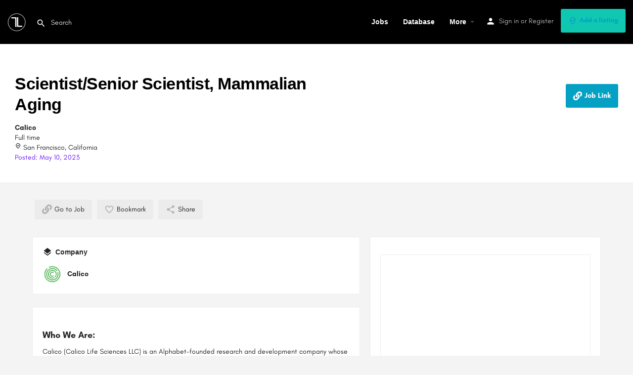

--- FILE ---
content_type: text/html; charset=UTF-8
request_url: https://longevitylist.com/jobs/6899/
body_size: 26079
content:
<!DOCTYPE html>
<html lang="en-US">
<head>
	<meta charset="UTF-8" />
	<meta name="viewport" content="width=device-width, initial-scale=1.0, maximum-scale=1.0, user-scalable=no" />
	<link rel="pingback" href="https://longevitylist.com/xmlrpc.php">

	<style id="aoatfcss" media="all">.woocommerce-no-js form.woocommerce-form-login{display:block !important}.elementor-column-gap-default>.elementor-row>.elementor-column>.elementor-element-populated{padding:10px}@media (max-width:767px){.elementor-column{width:100%}}.elementor-clearfix:after{content:'';display:block;clear:both;width:0;height:0}.elementor{-webkit-hyphens:manual}.elementor *,.elementor:after,.elementor:before{box-sizing:border-box}.elementor a{-webkit-box-shadow:none;box-shadow:none;text-decoration:none}.elementor .elementor-background-overlay{height:100%;width:100%;top:0;left:0;position:absolute}.elementor-section{position:relative}.elementor-section .elementor-container{display:-webkit-box;margin-right:auto;margin-left:auto;position:relative}.elementor-section.elementor-section-boxed>.elementor-container{max-width:1140px}.elementor-section.elementor-section-items-middle>.elementor-container{-webkit-box-align:center}.elementor-row{width:100%;display:-webkit-box}.elementor-widget-wrap{position:relative;width:100%}.elementor:not(.elementor-bc-flex-widget) .elementor-widget-wrap{display:-webkit-box}.elementor-widget-wrap>.elementor-element{width:100%}.elementor-widget{position:relative}.elementor-widget:not(:last-child){margin-bottom:20px}.elementor-column{min-height:1px}.elementor-column,.elementor-column-wrap{position:relative;display:-webkit-box}.elementor-column-wrap{width:100%}@media (min-width:768px){.elementor-column.elementor-col-100{width:100%}}@media (max-width:767px){.elementor-column{width:100%}}.elementor-heading-title{padding:0;margin:0;line-height:1}.location-wrapper{position:relative}.location-wrapper .material-icons{position:absolute;top:19px;padding:8px;right:0;z-index:10;font-size:17px;color:#565d62}.location-wrapper input[type=text]{padding-right:35px}@font-face{font-family:icomoon;src:url(//longevitylist.com/wp-content/themes/my-listing/assets/dist/../fonts/icomoon.eot?okry1k#iefix) format('embedded-opentype'),url(//longevitylist.com/wp-content/themes/my-listing/assets/dist/../fonts/icomoon.ttf?okry1k) format('truetype'),url(//longevitylist.com/wp-content/themes/my-listing/assets/dist/../fonts/icomoon.woff?okry1k) format('woff'),url(//longevitylist.com/wp-content/themes/my-listing/assets/dist/../fonts/icomoon.svg?okry1k#icomoon) format('svg');font-weight:400;font-style:normal}[class^=icon-]{speak:none;font-style:normal;font-weight:400;font-variant:normal;text-transform:none;line-height:1;-webkit-font-smoothing:antialiased;font-family:icomoon !important}.icon-location-pin-check-2:before{content:'\e9a9'}.material-icons,.mi{font-family:'Material Icons';font-weight:400;font-style:normal;font-size:18px;line-height:1;letter-spacing:normal;text-transform:none;display:inline-block;text-rendering:auto;white-space:nowrap;word-wrap:normal;direction:ltr;-webkit-font-feature-settings:'liga' 1;-webkit-font-smoothing:antialiased;-webkit-transform:translate(0px)}.mi.keyboard_arrow_up:before{content:'\e316'}.mi.menu:before{content:'\e5d2'}.mi.person:before{content:'\e7fd'}.mi.search:before{content:'\e8b6'}html{font-family:sans-serif}body{margin:0}header,section{display:block}a{background-color:transparent}img{border:0}button,input{margin:0;font-family:inherit;font-size:inherit;font-style:inherit;font-variant:inherit;font-weight:inherit;line-height:inherit;color:inherit}button{overflow:visible}button{text-transform:none}button{-webkit-appearance:button}input{line-height:normal}input[type=checkbox]{box-sizing:border-box;padding:0}input[type=search]{box-sizing:content-box;-webkit-appearance:textfield}input[type=search]::-webkit-search-cancel-button,input[type=search]::-webkit-search-decoration{-webkit-appearance:none}*,:after,:before{box-sizing:border-box}html{font-size:10px}body{font-family:'Helvetica Neue',Helvetica,Arial,sans-serif;font-size:14px;line-height:1.42857143;color:#333;background-color:#fff}button,input{font-family:inherit;font-size:inherit;line-height:inherit}a{color:#337ab7;text-decoration:none}img{vertical-align:middle}h2,h3,h5{font-family:inherit;font-weight:500;line-height:1.1;color:inherit}h2,h3{margin-top:20px;margin-bottom:10px}h5{margin-top:10px;margin-bottom:10px}h2{font-size:30px}h3{font-size:24px}h5{font-size:14px}p{margin:0 0 10px}.text-left{text-align:left}.text-center{text-align:center}ul{margin-top:0;margin-bottom:10px}ul ul{margin-bottom:0}.container{padding-right:15px;padding-left:15px;margin-right:auto;margin-left:auto}@media (min-width:768px){.container{width:750px}}@media (min-width:992px){.container{width:970px}}@media (min-width:1200px){.container{width:1170px}}.container-fluid{padding-right:15px;padding-left:15px;margin-right:auto;margin-left:auto}.row{margin-right:-15px;margin-left:-15px}label{display:inline-block;max-width:100%;margin-bottom:5px;font-weight:700}input[type=search]{box-sizing:border-box}input[type=checkbox]{margin:4px 0 0;line-height:normal}input[type=search]{-webkit-appearance:none}.form-group{margin-bottom:15px}.fade{opacity:0}.fade.in{opacity:1}.nav{padding-left:0;margin-bottom:0;list-style:none}.nav>li,.nav>li>a{position:relative;display:block}.nav>li>a{padding:10px 15px}.nav-tabs{border-bottom-width:1px;border-bottom-style:solid;border-bottom-color:#ddd}.nav-tabs>li{float:left;margin-bottom:-1px}.nav-tabs>li>a{margin-right:2px;line-height:1.42857143;border:1px solid transparent;border-top-left-radius:4px;border-top-right-radius:4px;border-bottom-right-radius:0;border-bottom-left-radius:0}.tab-content>.tab-pane{display:none}.close{float:right;font-size:21px;font-weight:700;line-height:1;color:#000;text-shadow:#fff 0px 1px 0px;opacity:.2}button.close{-webkit-appearance:none;padding:0;border:0;background-position:0 0;background-repeat:initial initial}.modal{overflow:hidden}.modal{position:fixed;top:0;right:0;bottom:0;left:0;z-index:1050;display:none;outline:#000}.modal-dialog{position:relative;width:auto;margin:10px}.modal-content{position:relative;background-color:#fff;background-clip:padding-box;border:1px solid rgba(0,0,0,.2);border-top-left-radius:6px;border-top-right-radius:6px;border-bottom-right-radius:6px;border-bottom-left-radius:6px;outline:#000;box-shadow:rgba(0,0,0,.498039) 0px 3px 9px}@media (min-width:768px){.modal-dialog{width:600px;margin:30px auto}.modal-content{box-shadow:rgba(0,0,0,.498039) 0px 5px 15px}.modal-sm{width:300px}}.container-fluid:after,.container-fluid:before,.container:after,.container:before,.nav:after,.nav:before,.row:after,.row:before{display:table;content:' '}.container-fluid:after,.container:after,.nav:after,.row:after{clear:both}.hide{display:none !important}.pswp{display:none;position:absolute;width:100%;height:100%;left:0;top:0;overflow:hidden;z-index:1500;-webkit-backface-visibility:hidden;outline:none}.pswp *{box-sizing:border-box}.pswp__bg{background-color:#000;opacity:0;-webkit-transform:translateZ(0px);-webkit-backface-visibility:hidden;background-position:initial initial;background-repeat:initial initial}.pswp__bg,.pswp__scroll-wrap{position:absolute;left:0;top:0;width:100%;height:100%}.pswp__scroll-wrap{overflow:hidden}.pswp__container{position:absolute;left:0;right:0;top:0;bottom:0}.pswp__container{-webkit-backface-visibility:hidden}.pswp__item{right:0;bottom:0;overflow:hidden}.pswp__item{position:absolute;left:0;top:0}.pswp__button{width:44px;height:44px;position:relative;overflow:visible;-webkit-appearance:none;display:block;border:0;padding:0;margin:0;float:right;opacity:.75;box-shadow:none;background-position:0 0;background-repeat:initial initial}.pswp__button,.pswp__button--arrow--left:before,.pswp__button--arrow--right:before{background-image:url(//longevitylist.com/wp-content/themes/my-listing/assets/dist/../images/photoswipe/default-skin.png);background-size:264px 88px;width:44px;height:44px;background-position:0 0;background-repeat:no-repeat no-repeat}.pswp__button--close{background-position:0 -44px}.pswp__button--share{background-position:-44px -44px}.pswp__button--fs{display:none}.pswp__button--zoom{display:none;background-position:-88px 0}.pswp__button--arrow--left,.pswp__button--arrow--right{top:50%;margin-top:-50px;width:70px;height:100px;position:absolute;background-position:0 0;background-repeat:initial initial}.pswp__button--arrow--left{left:0}.pswp__button--arrow--right{right:0}.pswp__button--arrow--left:before,.pswp__button--arrow--right:before{content:'';top:35px;background-color:rgba(0,0,0,.298039);height:30px;width:32px;position:absolute}.pswp__button--arrow--left:before{left:6px;background-position:-138px -44px}.pswp__button--arrow--right:before{right:6px;background-position:-94px -44px}.pswp__share-modal{display:block;background-color:rgba(0,0,0,.498039);width:100%;height:100%;top:0;left:0;padding:10px;position:absolute;z-index:1600;opacity:0;-webkit-backface-visibility:hidden;background-position:initial initial;background-repeat:initial initial}.pswp__share-modal--hidden{display:none}.pswp__share-tooltip{z-index:1620;position:absolute;background-color:#fff;top:56px;border-top-left-radius:2px;border-top-right-radius:2px;border-bottom-right-radius:2px;border-bottom-left-radius:2px;display:block;width:auto;right:44px;box-shadow:rgba(0,0,0,.247059) 0px 2px 5px;-webkit-transform:translateY(6px);-webkit-backface-visibility:hidden;background-position:initial initial;background-repeat:initial initial}.pswp__counter{position:absolute;left:0;top:0;height:44px;font-size:13px;line-height:44px;color:#fff;opacity:.75;padding:0 10px}.pswp__caption{position:absolute;left:0;bottom:0;width:100%;min-height:44px}.pswp__caption__center{text-align:left;max-width:420px;margin:0 auto;font-size:13px;padding:10px;line-height:20px;color:#ccc}.pswp__preloader{width:44px;height:44px;position:absolute;top:0;left:50%;margin-left:-22px;opacity:0;direction:ltr}.pswp__preloader__icn{width:20px;height:20px;margin:12px}@media screen and (max-width:1024px){.pswp__preloader{position:relative;left:auto;top:auto;margin:0;float:right}}.pswp__ui{-webkit-font-smoothing:auto;visibility:visible;opacity:1;z-index:1550}.pswp__top-bar{position:absolute;left:0;top:0;height:44px;width:100%}.pswp__caption,.pswp__top-bar{-webkit-backface-visibility:hidden}.pswp__caption,.pswp__top-bar{background-color:rgba(0,0,0,.498039)}.pswp__ui--hidden .pswp__button--arrow--left,.pswp__ui--hidden .pswp__button--arrow--right,.pswp__ui--hidden .pswp__caption,.pswp__ui--hidden .pswp__top-bar{opacity:.001}*{box-sizing:border-box}ul{list-style-type:none;padding:0}p{font-size:14px;line-height:26px}a,p{color:#242429}a{text-decoration:none;outline:none}body{background-color:#f4f4f4;font-family:GlacialIndifference,sans-serif;color:#242429;background-position:initial initial;background-repeat:initial initial}h2,h3,h5{font-weight:500;color:#242429}h2,h3,h5{line-height:1.25;font-weight:600}div,input[type=search],li{border-top-left-radius:0;border-top-right-radius:0;border-bottom-right-radius:0;border-bottom-left-radius:0}blockquote *{margin:0 0 10px;border:none}.buttons{font-size:13px;padding:14px 40px;display:inline-block;overflow:hidden;border-top-left-radius:3px;border-top-right-radius:3px;border-bottom-right-radius:3px;border-bottom-left-radius:3px;line-height:16px;font-weight:600}.buttons i{font-size:18px;margin-right:5px;float:left;top:-2px}.buttons i{position:relative}.button-2{color:#fff;background-color:#f24286;background-position:initial initial;background-repeat:initial initial}.button-2{border:none}.button-2:visited{color:#fff}.button-5{color:#f24286;border:none;background-color:#f3f4f5;border-top-left-radius:2px;border-top-right-radius:2px;border-bottom-right-radius:2px;border-bottom-left-radius:2px;background-position:initial initial;background-repeat:initial initial}.button-5:visited{color:#f24286}.buttons.full-width{width:100%;text-align:center;padding-right:0;padding-left:0}.header{position:absolute;z-index:500;width:100%;top:0;height:89px}.header-menu-right .i-nav>ul{display:-webkit-box;-webkit-box-pack:end;margin:0;height:50px}.header .header-skin{position:absolute;height:100%;width:100%;top:0;left:0}.header .header-container{height:100%}.header .header-container .header-top .logo a img{margin-top:0}.header.header-light-skin:not(.header-scroll) .header-skin{background-color:#fff;border-bottom-width:1px;border-bottom-style:solid;border-bottom-color:#ebebeb;background-position:initial initial;background-repeat:initial initial}.header-top{position:absolute;width:100%}.header .logo img{height:38px;width:auto;margin-right:5px}.header .logo{float:left}.header .header-right{float:right}.header-right .header-button{position:relative;float:left}.header-right .header-button a.buttons{font-size:13px}.header-right .header-button a.buttons i{top:auto}.header-button a{padding:15px}.c27-main-header{-webkit-transform:translateZ(0px)}.header-skin{-webkit-transform:translateZ(0px)}.header.header-light-skin:not(.header-scroll) .header-skin{background-color:#fff;background-position:initial initial;background-repeat:initial initial}.header-light-skin:not(.header-scroll) .user-area a[data-toggle=modal]{color:#242429}.header.header-light-skin:not(.header-scroll) .user-area>a,.header.header-light-skin:not(.header-scroll) .user-area>span{color:#484848}.i-nav ul{margin-left:0;margin-top:10px;list-style:none}.i-nav ul li{float:left;display:block;font-size:14px}.i-nav>ul>li{display:-webkit-box;-webkit-box-align:center;margin-left:15px;margin-right:15px}.i-nav li a{color:#fff;text-decoration:none;-webkit-backface-visibility:hidden}.main-nav>li>a{opacity:1;white-space:nowrap}.mob-sign-in{display:none}.header .user-area{font-size:13px;text-align:right;color:#fff;margin-right:30px;float:left;display:-webkit-box;-webkit-box-align:center;height:50px}.header .user-area>a{text-decoration:none;color:#fff;opacity:.7;line-height:24px;font-size:14px}.mobile-menu,.mobile-nav-head{display:none}.header .user-area>i.user-area-icon{font-size:20px;float:left;position:relative;padding-right:7px}.header.header-light-skin .user-area>i.user-area-icon,.header.header-light-skin .user-area span{color:#484848}.header .user-area span{opacity:.7}.i-dropdown{background-color:#fff;position:absolute;top:30px;width:215px;padding-top:5px;padding-bottom:5px;opacity:1;border-right-width:1px;border-bottom-width:1px;border-left-width:1px;border-style:none solid solid;border-right-color:#ebebeb;border-bottom-color:#ebebeb;border-left-color:#ebebeb;z-index:199;border-top-left-radius:0;border-top-right-radius:0;border-bottom-right-radius:0;border-bottom-left-radius:0;right:0 !important;background-position:initial initial;background-repeat:initial initial}.i-dropdown li{margin-right:0 !important}.i-dropdown li a{color:#242429;font-size:14px;text-transform:capitalize;padding-top:13px;padding-bottom:13px;padding-left:0;font-weight:400;margin-left:20px;margin-right:20px;display:block;border-bottom-width:1px;border-bottom-style:solid;border-bottom-color:#ebebeb;text-align:left;position:relative}.i-dropdown>li:last-child>a{border-bottom-style:none}.signin-area>span{margin-left:4px;margin-right:4px;font-size:14px}input{width:100%;display:block;border-style:none none solid;resize:none;line-height:18px;background-color:transparent;padding:14px 0;color:#242429;outline:none;font-size:14px;border-bottom-width:2px;border-bottom-color:rgba(0,0,0,.117647)}*::-webkit-input-placeholder{color:#1d1d23}input[type=checkbox]{width:auto}label{color:#242429;font-size:14px;font-weight:400;margin-bottom:-4px;text-align:left}.dark-forms input{border-style:none none solid;padding:16px 0;color:#fff;outline:none;font-size:12px;border-bottom-width:2px;border-bottom-color:rgba(255,255,255,.298039);background-position:0 0;background-repeat:initial initial}.dark-forms *::-webkit-input-placeholder{color:#fff}.form-info{margin-top:15px;margin-bottom:15px;display:block;width:100%;overflow:hidden}.forgot-password{margin-top:10px}.forgot-password a i,.modal-content form.sign-in-form a.c27-open-modal i{font-size:18px;display:inline-block;color:#c7cdcf;position:relative;top:4px;margin-right:10px}.md-checkbox label{float:none !important}.form-info .md-checkbox{float:left;margin:0}.sign-in-box .md-checkbox{height:auto;overflow:auto}.sign-in-box .md-checkbox label{white-space:inherit;line-height:20px;font-size:14px}.featured-search{width:100%}.featured-search form{display:-webkit-box}.featured-search .form-group{width:calc(25% - 12px);margin-right:15px;margin-bottom:20px;height:60px}.featured-search .form-group input{height:100%}.featured-search .form-group:nth-child(4n){margin-right:0}.featured-search .form-group input{width:100% !important}.featured-search .search{margin-top:10px;width:100%;font-weight:600}.featured-search .search i{vertical-align:middle;float:none;top:0}.featured-search.wide .fs-tabs .tab-content{padding-bottom:10px;padding-top:15px;border-top-right-radius:3px;border-bottom-right-radius:3px;border-bottom-left-radius:3px;border-top-left-radius:0}.form-group.location-wrapper .material-icons{padding-right:0}.featured-search .fs-tabs .tab-content .form-group label{float:left;width:100%}.explore-head-search>i{font-size:22px;width:22px;color:#484848;position:absolute;left:0;top:50%;-webkit-transform:translateY(-55%)}.explore-head-search.ehs-location>input{-webkit-box-ordinal-group:3;overflow:hidden;text-overflow:ellipsis}.explore-head-search.ehs-location>i.geocode-location{-webkit-box-ordinal-group:2}.explore-head-search{display:-webkit-box;-webkit-box-align:center;-webkit-box-flex:0;max-width:400px}.explore-head-search{position:relative}.explore-head-search input{height:60px;border-bottom-color:transparent;padding-left:30px !important}.header-search{position:relative;margin-right:20px;width:300px;float:left;z-index:100}.header-search>input{width:100%;padding-left:30px;border-bottom-style:none;font-weight:400;padding-top:18px;position:relative;z-index:5;color:#1d1d23;font-size:14px}.header-fixed{position:fixed}.header-search>i{position:absolute;left:0;top:18px;color:#fff;font-size:20px;z-index:5}.mob-sign-in i{font-size:22px}.header-light-skin .mob-sign-in i{color:#484848}.mob-sign-in{float:right;display:-webkit-box;-webkit-box-align:center}@media not all,not all{.modal.modal-27 .modal-dialog,.modal.quick-view-modal>.container{position:absolute;left:50%;top:50%;-webkit-transform:translate(-50%,-50%)}}.mob-sign-in>a{display:-webkit-box;-webkit-box-align:center}.search-trigger{display:none;float:left;margin-right:20px}.search-trigger a{color:#fff;display:-webkit-box;-webkit-box-align:center}.search-trigger a i{font-size:20px;padding-top:8px;color:#fff}.i-nav{z-index:11}a.back-to-top{display:block;position:fixed;z-index:999;right:30px;bottom:30px;border-top-left-radius:50%;border-top-right-radius:50%;border-bottom-right-radius:50%;border-bottom-left-radius:50%;text-align:center;height:45px;width:45px;background-color:#fff;box-shadow:rgba(0,0,0,.2) 0px 5px 33px;opacity:0;visibility:hidden;background-position:initial initial;background-repeat:initial initial}a.back-to-top i{position:absolute;top:50%;left:50%;-webkit-transform:translate(-50%,-50%)}.i-dropdown li{float:none !important}.modal-27 .modal-sm{width:370px}input[type=checkbox]{width:auto;display:inline-block;margin:0;padding:0}.sign-in-box{background-color:#fff;padding:25px !important;background-position:initial initial;background-repeat:initial initial}.sign-in-box .title-style-1{padding-bottom:20px}.modal-content{box-shadow:rgba(0,0,0,.137255) 0px 2px 7px 1px;-webkit-box-shadow:rgba(0,0,0,.137255) 0px 2px 7px 1px}.quick-view-modal{padding-right:0 !important}.quick-view-modal .modal-dialog{width:100%;margin:0 !important}.quick-view-modal .modal-dialog .modal-content{border-top-left-radius:0;border-top-right-radius:0;border-bottom-right-radius:0;border-bottom-left-radius:0;overflow:hidden}.title-style-1:after{content:'';display:table;clear:both}.title-style-1 h5{font-weight:600;color:#242429;padding-bottom:0;margin-bottom:0;margin-top:0;letter-spacing:0px;font-size:14px;float:left;line-height:20px}.title-style-1 i{float:left;color:#242429;font-size:20px;padding-right:6px;position:relative}.element{background-color:#fff;padding:20px;margin-bottom:25px;border:1px solid #ebebeb;border-top-left-radius:3px;border-top-right-radius:3px;border-bottom-right-radius:3px;border-bottom-left-radius:3px;background-position:initial initial;background-repeat:initial initial}.main-nav li{position:relative}.main-nav .i-dropdown{left:0;right:auto;top:40px;opacity:0;visibility:hidden;-webkit-transform:translateY(-10px)}.main-nav .i-dropdown li{float:none}.md-checkbox{position:relative;height:20px;margin:10px 10px 10px 0;overflow:hidden}.md-checkbox label{float:none;margin-bottom:0;line-height:0;font-size:13px;padding-left:30px;white-space:nowrap;font-weight:400}.md-checkbox label:after,.md-checkbox label:before{content:'';position:absolute;left:0;top:0}.md-checkbox label:before{width:20px;height:20px;background-color:#fff;border:2px solid rgba(0,0,0,.239216);border-top-left-radius:2px;border-top-right-radius:2px;border-bottom-right-radius:2px;border-bottom-left-radius:2px;background-position:initial initial;background-repeat:initial initial}.md-checkbox input[type=checkbox]{outline:#000;margin-right:10px;visibility:hidden;position:absolute}.fs-tabs ul li a i{font-size:20px;position:relative;padding-right:5px}.fs-tabs .nav>li>a{position:relative;display:block;padding:12px 10px;font-size:13px;border:none;overflow:hidden}.fs-tabs .tab-content{background-color:#fff;padding:20px;border-top-left-radius:2px;border-top-right-radius:2px;border-bottom-right-radius:2px;border-bottom-left-radius:2px;border:1px solid rgba(0,0,0,.14902);overflow:hidden;background-position:initial initial;background-repeat:initial initial}.fs-tabs .tab-content .tab-pane form[method=GET]{margin:0}.fs-tabs .nav-tabs>li{white-space:nowrap}.fs-tabs .nav-tabs>li>a{-webkit-transform:translateZ(0px);border-top-left-radius:0;border-top-right-radius:0;color:#fff;background-color:rgba(255,255,255,.14902);border-bottom-left-radius:0;border-bottom-right-radius:0;border:1px solid transparent;font-weight:600;background-position:initial initial;background-repeat:initial initial}.fs-tabs .nav-tabs{border-bottom-width:0;display:-webkit-box;overflow-x:auto;overflow-y:hidden;position:static !important}.fs-tabs .nav-tabs:after,.fs-tabs .nav-tabs:before{content:none}.fs-tabs .nav-tabs>li>a{display:-webkit-box;-webkit-box-align:center}.header-search>input{color:#fff;box-shadow:none}.instant-results{position:absolute;width:100%;background-color:#fff;box-shadow:rgba(0,0,0,.0666667) 0px 2px 5px 0px;top:70px;opacity:0;visibility:hidden;-webkit-transform:translateY(-10px);background-position:initial initial;background-repeat:initial initial}.header-light-skin:not(.header-scroll) .instant-results{box-shadow:none}.instant-results ul{margin-bottom:0}.instant-results .view-all-results{width:100%;display:-webkit-box;-webkit-box-pack:center;text-align:center;border-top-left-radius:0;border-top-right-radius:0;border-bottom-right-radius:2px;border-bottom-left-radius:2px}#sign-in-modal .sign-in-box,#sign-up-modal .sign-in-box{padding:25px !important;border:none !important}.modal-27 .modal-dialog,.quick-view-modal>.container{margin:auto}.instant-results:before,.main-nav .i-dropdown:before{content:'';height:2px;width:0;position:absolute;bottom:0;left:0;background-color:#f24286;background-position:initial initial;background-repeat:initial initial}.instant-results:before,.main-nav .i-dropdown:before{top:0;bottom:auto}.featured-search .search{background-color:#6b1cfe;padding:0 15px;color:#fff;border-top-left-radius:3px;border-top-right-radius:3px;border-bottom-right-radius:3px;border-bottom-left-radius:3px;font-size:14px;height:48px;-webkit-box-align:center;position:relative;z-index:0;display:-webkit-box;-webkit-box-pack:center;white-space:nowrap;font-weight:600;background-position:initial initial;background-repeat:initial initial}.featured-search .search:before{content:'';position:absolute;z-index:-1;top:0;left:0;right:0;bottom:0;background-color:rgba(255,255,255,.14902);-webkit-transform:scaleX(0);-webkit-transform-origin:0px 50%;opacity:.2;background-position:initial initial;background-repeat:initial initial}.modal-27 .modal-dialog>div{-webkit-transform:scale(.8);opacity:0}.modal-27:not(.show-modal){display:none !important}.modal-27{background-color:rgba(0,0,0,.701961);background-position:initial initial;background-repeat:initial initial}#wc-cart-modal .widgettitle{display:none}#c27-site-wrapper{background-color:#f4f4f4;z-index:999;position:relative;min-height:100vh;background-position:initial initial;background-repeat:initial initial}.quick-view-modal .modal-content{box-shadow:none;border:none;background-position:0 0;background-repeat:initial initial}.ehs-location i.mi.search{display:none}.cts-next{right:0}.cts-prev{left:0}.cts-next,.cts-prev{opacity:0;font-size:0px;height:100%;top:0;display:-webkit-box;-webkit-box-align:center;background-image:linear-gradient(90deg,rgba(255,255,255,0),#fff 80%);padding-left:25px;position:absolute !important}.cts-next:before,.cts-prev:before{content:'\e037';font-family:'Material Icons';font-weight:400;font-style:normal;font-size:14px;opacity:.3}.cts-prev{-webkit-transform:rotate(180deg)}.fs-tabs .cts-next,.fs-tabs .cts-prev{height:45px;padding:0 !important;margin:0 !important;display:-webkit-box !important;background-position:0 0;background-repeat:initial initial}.fs-tabs .cts-next:before,.fs-tabs .cts-prev:before{color:#484848;opacity:1;background-color:#fff;height:15px;width:15px;display:-webkit-box;-webkit-box-align:center;border-top-left-radius:50%;border-top-right-radius:50%;border-bottom-right-radius:50%;border-bottom-left-radius:50%;font-size:11px;-webkit-box-pack:center;background-position:initial initial;background-repeat:initial initial}@media only screen and (max-width:1450px){.header-style-default .header-container{width:100%}}@media only screen and (max-width:1300px){.header{padding-left:0;padding-right:0}}@media only screen and (max-width:1200px){.header-search *::-webkit-input-placeholder{color:#1d1d23;opacity:1}.header-search>input{color:#1d1d23}#quicksearch-mobile-modal{padding-right:0 !important}#quicksearch-mobile-modal .instant-results{top:80px}#quicksearch-mobile-modal .modal-dialog{width:100%;position:absolute;top:0}#quicksearch-mobile-modal .modal-content{border-top-left-radius:0;border-top-right-radius:0;border-bottom-right-radius:0;border-bottom-left-radius:0;box-shadow:none;border:none}#quicksearch-mobile-modal button.close{position:absolute;z-index:20000;opacity:1;right:15px;top:22px;width:35px;border:1px solid rgba(0,0,0,.0980392);height:35px;display:-webkit-box;-webkit-box-align:center;-webkit-box-pack:center;border-top-left-radius:40px;border-top-right-radius:40px;border-bottom-right-radius:40px;border-bottom-left-radius:40px;background-position:0 0;background-repeat:initial initial}#quicksearch-mobile-modal button.close span{font-size:0px}#quicksearch-mobile-modal button.close:before{content:'\e5cd';font-size:20px;opacity:.5;font-family:'Material Icons';font-weight:400;font-style:normal;line-height:1;letter-spacing:normal;text-transform:none;display:inline-block;text-rendering:auto;white-space:nowrap;word-wrap:normal;direction:ltr;-webkit-font-feature-settings:'liga' 1;-webkit-font-smoothing:antialiased;-webkit-transform:translate(0px)}input{font-size:15px}.forgot-password a,.i-dropdown li a,.sign-in-box .md-checkbox label{font-size:15px}.modal-content form.sign-in-form a.c27-open-modal{font-size:15px !important}.i-nav>ul>li{display:block}.header-menu-right .i-nav>ul{display:block;height:auto}html{margin-top:0 !important}.header-right{display:-webkit-box;-webkit-box-align:center;height:38px;float:none}.header-right>div{margin:0 0 0 20px !important}.header-bottom-wrapper .header-button{background-color:#fff;padding:0;height:100%;width:100%;display:-webkit-box;-webkit-box-align:center;background-position:initial initial;background-repeat:initial initial}.header-bottom-wrapper .header-button a{padding:0;background-color:#f24286;color:#fff;height:100%;width:100%;display:-webkit-box;-webkit-box-align:center;-webkit-box-pack:center;font-size:14px;border-top-left-radius:0;border-top-right-radius:0;border-bottom-right-radius:0;border-bottom-left-radius:0;background-position:initial initial;background-repeat:initial initial}.header-bottom-wrapper .header-button a i{vertical-align:middle;float:none;top:0;color:#fff}.header-right .header-button{display:none}.header .header-container .header-top .logo{left:70px;display:-webkit-box;-webkit-box-align:center;height:40px}.signin-area{display:none}.mobile-nav-head{padding:0;border-bottom-width:1px;border-bottom-style:solid;border-bottom-color:rgba(0,0,0,.0980392);display:-webkit-box;-webkit-box-align:center;height:62px}.header-light-skin .header-skin{background-color:#fff;border-bottom-width:1px;border-bottom-style:solid;border-bottom-color:#e3e3e3;background-position:initial initial;background-repeat:initial initial}.header-light-skin .user-area>i.user-area-icon{font-size:28px;top:-3px}.header-light-skin .user-area>a{color:#242429}.header-light-skin .search-trigger a i{color:#484848}.search-trigger a i{padding-top:0 !important}a.back-to-top{display:none !important}.search-trigger{display:block;margin-right:0}.search-trigger a i{font-size:22px}.header .user-area{margin-right:20px;margin-top:9px}.header-top{position:relative;padding:20px}.mobile-menu{display:block;float:left;margin-right:30px;background-position:0 0;background-repeat:initial initial}.mnh-close-icon{display:block;float:left;margin-right:0;width:40px;height:40px;text-align:center;border-top-left-radius:50%;border-top-right-radius:50%;border-bottom-right-radius:50%;border-bottom-left-radius:50%;position:absolute;right:10px;z-index:4;background-position:0 0;background-repeat:initial initial}.mnh-close-icon i,.mobile-menu-lines i{font-size:28px;text-align:center;padding-top:6px;color:#242429}.mobile-menu a>div{position:relative;border-top-left-radius:50%;border-top-right-radius:50%;border-bottom-right-radius:50%;border-bottom-left-radius:50%}.header,.header.header-style-default{padding:0 !important;height:80px !important}.header .header-container .header-top .logo a img{max-height:50px}.header-search{margin-right:0;width:100%;display:none}.header-search>i{top:30px;color:#1d1d23}.i-nav .main-nav{margin-top:0 !important}.header-search input{display:-webkit-box;-webkit-box-align:center;height:80px;background-color:#fff;padding:0 50px !important;background-position:initial initial;background-repeat:initial initial}.user-area>a,.user-area>span{opacity:1 !important}.header-search>i{left:15px}.header *::-webkit-input-placeholder{color:#1d1d23 !important}.i-nav{padding:0;display:block;clear:both;width:400px;-webkit-transform:translateX(-400px);-webkit-backface-visibility:hidden;text-align:center;margin-top:-1px;overflow-y:auto;position:fixed !important}.i-nav,.i-nav-overlay{height:100vh;z-index:100;top:0}.i-nav-overlay{width:100%;background-color:rgba(29,29,31,.498039);position:absolute;opacity:0;visibility:hidden;background-position:initial initial;background-repeat:initial initial}.i-nav .main-nav{width:100%;margin-bottom:0}.main-menu .submenu-toggle{width:50px;height:50px;-webkit-box-pack:center;position:absolute;top:0;right:0}.main-menu .submenu-toggle i{color:#000;right:0;font-size:22px}.main-menu a[href="#"]~.submenu-toggle{width:100%}.main-menu a[href="#"]~.submenu-toggle i{position:absolute;right:15px}.mobile-nav-button{height:50px;overflow:hidden;bottom:0;width:100%;margin-top:-1px;margin-bottom:120px}.i-nav ul li{display:block;float:none;width:100%;margin:0;border-bottom-width:1px;border-bottom-style:solid;border-bottom-color:rgba(0,0,0,.0980392)}.i-nav ul li a{padding:0 20px;height:50px;width:100%;border-bottom-style:none;color:#242429;opacity:1;text-align:left;font-weight:600;line-height:18px;display:-webkit-box;-webkit-box-align:center;margin-left:0 !important}.header-light-skin .header-right .header-button a.buttons{color:#242429}.header-right .header-button a.buttons i{font-size:22px}}@media only screen and (max-width:768px){.element{padding:15px}.explore-head-search input{height:60px}.mob-sign-in{position:relative;float:left;display:block !important}.header-right>div{margin-left:20px !important}.user-area.signin-area{display:none}.mob-sign-in i,.search-trigger a i{font-size:26px !important}#wc-cart-modal .modal-dialog{width:95% !important}.header .header-container .header-top .logo{left:70px}.element{margin-bottom:15px}.mobile-menu{margin-right:10px}.i-nav{width:350px;-webkit-transform:translateX(-352px)}.quick-view-modal{display:none !important}.featured-search .form-group input{padding:14px 0}.modal-27 .modal-sm{width:370px;margin:auto !important}.header .user-area{margin-right:15px}.featured-search.wide .fs-tabs .tab-content{padding-bottom:0}.fs-tabs .nav-tabs li{white-space:nowrap}}@media only screen and (max-width:480px){.header-search input{height:60px}.header-search>i{top:21px}#quicksearch-mobile-modal .instant-results{top:60px}#quicksearch-mobile-modal button.close{top:12px}#sign-in-modal .sign-in-box,#sign-up-modal .sign-in-box{padding:20px !important}.i-nav{width:300px;-webkit-transform:translateX(-300px)}.header .header-container .header-top .logo{left:50px}.mob-sign-in{margin-right:0}.header .header-container .header-top .logo a img{max-height:40px}.featured-search .search{display:block;width:100%}.featured-search.wide{max-width:100%;padding:0;width:100%}.header,.header.header-style-default{height:60px !important}.header-top{padding:10px}.modal-27 .modal-sm{width:300px;margin:auto !important}.modal{padding-right:0 !important}.header-right{position:absolute;right:10px}.featured-search.wide .fs-tabs .tab-content .form-group:last-child{height:auto}}@media only screen and (max-width:320px){.i-nav{width:240px;-webkit-transform:translateX(-240px)}.header .logo img{height:20px !important}.modal-27 .modal-sm{width:75%;margin:0 auto !important}.sign-in-box{padding:25px 15px !important}.modal{padding-right:0 !important}}@media only screen and (min-width:992px){.pswp__bg{background-color:rgba(29,29,31,.952941) !important;background-position:initial initial !important;background-repeat:initial initial !important}}@media (max-width:1200px) and (min-width:769px){.mob-sign-in{display:none}.header .user-area>i.user-area-icon{font-size:24px}.mob-sign-in i,.search-trigger a i{font-size:26px !important}}@media only screen and (min-width:1201px){.header-container .container-fluid.header-bottom{height:100%;-webkit-box-align:center;display:-webkit-box}.header-bottom .header-bottom-wrapper{width:100%;margin:0}.header-container .header-top{height:100%;display:-webkit-box;-webkit-box-align:center;-webkit-box-pack:justify;top:0;left:0}.header-container .container-fluid.header-bottom:after,.header-container .container-fluid.header-bottom:before,.header-container .header-top:after,.header-container .header-top:before{display:none}.header.header-style-default .header-container .header-top .logo a img{max-height:89px}.i-nav .main-menu>li.menu-item:first-child>a{padding-left:0}.header.header-light-skin:not(.header-scroll) .header-skin{background-color:#fff;background-position:initial initial;background-repeat:initial initial}.header-light-skin:not(.header-scroll) .main-nav li.menu-item-has-children:after{color:rgba(0,0,0,.298039)}.header-light-skin:not(.header-scroll) .user-area a[data-toggle=modal]{color:#242429}.header-light-skin:not(.header-scroll) .header-search input{color:#1d1d23;font-weight:400}.header.header-light-skin:not(.header-scroll) .i-nav>ul>li .submenu-toggle i,.header.header-light-skin:not(.header-scroll) .i-nav>ul>li>a,.header.header-light-skin:not(.header-scroll) .user-area>a,.header.header-light-skin:not(.header-scroll) .user-area>span{color:#242429}.header-light-skin:not(.header-scroll) .header-search>i{color:#767676}.header-light-skin:not(.header-scroll) *::-webkit-input-placeholder{color:#1d1d23 !important}}@media (max-width:1350px) and (min-width:1201px){.main-nav>li.menu-item>ul.i-dropdown{left:0}}@media only screen and (min-width:1201px){#quicksearch-mobile-modal,.header-bottom-wrapper .header-button,.mob-sign-in{display:none !important}}.main-loader.loader-bg{position:fixed;height:100%;width:100%;background-color:#fff;z-index:1000;top:0;left:0;display:-webkit-box;-webkit-box-pack:center;-webkit-box-align:center;opacity:1}.loader-bg{position:relative}.c27-quick-view-modal .loader-bg{height:100%}.instant-results .loader-bg{height:50px;width:100%;background-color:#fff;border-bottom-left-radius:2px;border-bottom-right-radius:2px;background-position:initial initial;background-repeat:initial initial}.spin-box{border-top-left-radius:100%;border-top-right-radius:100%;border-bottom-right-radius:100%;border-bottom-left-radius:100%;width:40px;height:40px;border-width:4px;border-style:solid;border-color:#fff #fff #777 #777;-webkit-animation:container-rotate 1.2s linear infinite;background-position:0 0;background-repeat:initial initial}@media (max-width:1200px) and (min-width:992px){body .elementor-section.elementor-section-boxed .elementor-container{max-width:970px}}body:not(.c27-site-loaded){overflow:hidden !important}.sign-in-box{position:relative}.sign-in-box .paper-spinner{opacity:0;display:none}.c27-quick-view-modal .loader-bg{display:none}[v-cloak]{display:none}.center-vh{position:absolute !important;top:50% !important;left:50% !important;-webkit-transform:translate(-50%,-50%) !important}.paper-spinner{display:inline-block;position:relative;width:28px;height:28px}.paper-spinner .spinner-container{width:100%;height:100%}.paper-spinner .spinner-container.active{-webkit-animation:container-rotate 1.56823529412s linear infinite}.paper-spinner .spinner-layer{position:absolute;width:100%;height:100%;opacity:0}.paper-spinner .layer-1{border-color:#222}.paper-spinner .active .spinner-layer.layer-1{-webkit-animation:fill-unfill-rotate 5.332s cubic-bezier(.4,0,.2,1) infinite both;opacity:1}.paper-spinner .gap-patch{position:absolute;box-sizing:border-box;top:0;left:45%;width:10%;height:100%;overflow:hidden;border-color:inherit}.paper-spinner .gap-patch .circle{width:1000%;left:-450%}.paper-spinner .circle-clipper{display:inline-block;position:relative;width:50%;height:100%;overflow:hidden;border-color:inherit}.paper-spinner .circle-clipper .circle{width:200%}.paper-spinner .circle{box-sizing:border-box;height:100%;border-width:3px;border-style:solid;border-top-color:inherit;border-right-color:inherit;border-left-color:inherit;border-top-left-radius:50%;border-top-right-radius:50%;border-bottom-right-radius:50%;border-bottom-left-radius:50%;-webkit-animation:none;position:absolute;top:0;right:0;bottom:0;left:0;border-bottom-color:transparent !important}.paper-spinner .circle-clipper.left .circle{-webkit-transform:rotate(129deg);border-right-color:transparent !important}.paper-spinner .circle-clipper.right .circle{left:-100%;-webkit-transform:rotate(-129deg);border-left-color:transparent !important}.paper-spinner .active .circle-clipper.left .circle{-webkit-animation:left-spin 1.333s cubic-bezier(.4,0,.2,1) infinite both}.paper-spinner .active .circle-clipper.right .circle{-webkit-animation:right-spin 1.333s cubic-bezier(.4,0,.2,1) infinite both}.c27-main-header{opacity:0}.woocommerce-privacy-policy-text p{line-height:1.5;font-size:13px;color:#777;margin-bottom:20px}.submenu-toggle{width:17px;height:20px;color:#fff;display:-webkit-box;-webkit-box-align:center;text-align:center;opacity:.3;-webkit-box-pack:end;background-position:0 0;background-repeat:initial initial}.submenu-toggle i{font-size:18px;position:relative;right:-4px}.hide-until-load{opacity:0}#quicksearch-mobile-modal .header-search{display:block !important}.elementor-background-overlay{-webkit-transform:translateZ(0px)}.cts-term-hierarchy.form-group{position:relative}.form-group.explore-filter i.material-icons.geocode-location{top:15px}input:-webkit-autofill{-webkit-box-shadow:#fff 0px 0px 0px 9999px inset;background-color:transparent !important}.c27-quick-view-modal .loader-bg{width:50px;height:50px;position:absolute;left:50%;top:50%;-webkit-transform:translate(-50%,-50%)}@media not all,not all{.elementor-section.elementor-section-items-middle>.elementor-container{height:1px}}.modal-content form.sign-in-form a.c27-open-modal{width:100%;font-size:14px;font-weight:400;padding-top:18px;display:inline-block;line-height:16px}body:not(.logged-in) .user-area.signin-area{margin-right:15px}#wc-cart-modal .modal-dialog{width:550px}#wc-cart-modal{border-top-left-radius:2px;border-top-right-radius:2px;border-bottom-right-radius:2px;border-bottom-left-radius:2px}#wc-cart-modal .modal-content{border-top-left-radius:2px;border-top-right-radius:2px;border-bottom-right-radius:2px;border-bottom-left-radius:2px}.modal-27{opacity:0;visibility:hidden}.modal-27{-webkit-box-pack:center;-webkit-box-align:center;display:-webkit-box !important}@media only screen and (max-width:1200px){.i-nav{background-color:#fff !important}}.md-group{position:relative;margin-bottom:20px !important}.md-group label{top:50%;-webkit-transform:translateY(-50%);position:absolute;font-size:14px;left:0;color:#232328}.md-group input{font-size:14px;font-weight:600}input:-webkit-autofill{-webkit-box-shadow:#fff 0px 0px 0px 30px inset !important}.md-group{padding-top:11px}@font-face{font-family:GlacialIndifference;src:url(//longevitylist.com/wp-content/themes/my-listing/assets/dist/../fonts/GlacialIndifference/Regular.otf);font-weight:400;font-style:normal}@font-face{font-family:GlacialIndifference;src:url(//longevitylist.com/wp-content/themes/my-listing/assets/dist/../fonts/GlacialIndifference/Bold.otf);font-weight:700;font-style:normal}@font-face{font-family:GlacialIndifference;src:url(//longevitylist.com/wp-content/themes/my-listing/assets/dist/../fonts/GlacialIndifference/Italic.otf);font-weight:400;font-style:italic}.elementor-kit-8 h5{font-weight:700}.elementor-section.elementor-section-boxed>.elementor-container{max-width:1140px}.elementor-widget:not(:last-child){margin-bottom:20px}@media (max-width:1024px){.elementor-section.elementor-section-boxed>.elementor-container{max-width:1025px}}@media (max-width:767px){.elementor-section.elementor-section-boxed>.elementor-container{max-width:768px}}.elementor-27 .elementor-element.elementor-element-2woam06>.elementor-container{min-height:100vh}.elementor-27 .elementor-element.elementor-element-2woam06>.elementor-container:after{content:'';min-height:inherit}.elementor-27 .elementor-element.elementor-element-2woam06:not(.elementor-motion-effects-element-type-background){background-color:#fff}.elementor-27 .elementor-element.elementor-element-2woam06>.elementor-background-overlay{background-color:#fff;opacity:1}.elementor-27 .elementor-element.elementor-element-2woam06{padding:0 20px}.elementor-27 .elementor-element.elementor-element-cc73ae3{text-align:center}.elementor-27 .elementor-element.elementor-element-cc73ae3 .elementor-heading-title{color:#000;font-family:Helvetica,sans-serif;font-size:80px;letter-spacing:-3.5px}.elementor-27 .elementor-element.elementor-element-cc73ae3>.elementor-widget-container{padding:0 150px}.elementor-27 .elementor-element.elementor-element-b3f1925{text-align:center}.elementor-27 .elementor-element.elementor-element-b3f1925 .elementor-heading-title{color:#000;font-size:22px;font-weight:400}.elementor-27 .elementor-element.elementor-element-b3f1925>.elementor-widget-container{margin:10px 0 30px}.elementor-27 .elementor-element.elementor-element-26a3945>.elementor-container{max-width:756px}.elementor-27 .elementor-element.elementor-element-26a3945:not(.elementor-motion-effects-element-type-background){background-color:#fff}.elementor-27 .elementor-element.elementor-element-26a3945{margin-top:-42px;margin-bottom:0}.elementor-27 .elementor-element.elementor-element-1c158d1{text-align:center}.elementor-27 .elementor-element.elementor-element-1c158d1 .elementor-heading-title{color:#000}.elementor-27 .elementor-element.elementor-element-5c9175c .elementor-text-editor{text-align:center}@media (max-width:1024px){.elementor-27 .elementor-element.elementor-element-2woam06>.elementor-container{min-height:100vh}.elementor-27 .elementor-element.elementor-element-2woam06>.elementor-container:after{content:'';min-height:inherit}.elementor-27 .elementor-element.elementor-element-2woam06{padding:150px 30px 70px}.elementor-27 .elementor-element.elementor-element-cc73ae3>.elementor-widget-container{padding:0 0 20px}}@media (max-width:767px){.elementor-27 .elementor-element.elementor-element-2woam06>.elementor-container{min-height:700px}.elementor-27 .elementor-element.elementor-element-2woam06>.elementor-container:after{content:'';min-height:inherit}.elementor-27 .elementor-element.elementor-element-2woam06{padding:50px 20px 30px}.elementor-27 .elementor-element.elementor-element-cc73ae3 .elementor-heading-title{font-size:42px}.elementor-27 .elementor-element.elementor-element-cc73ae3>.elementor-widget-container{padding:0}}@font-face{font-family:'Material Icons';font-style:normal;font-weight:400;src:url(https://fonts.gstatic.com/s/materialicons/v70/flUhRq6tzZclQEJ-Vdg-IuiaDsNZ.ttf) format('truetype')}.material-icons{font-family:'Material Icons';font-weight:400;font-style:normal;font-size:24px;line-height:1;letter-spacing:normal;text-transform:none;display:inline-block;white-space:nowrap;word-wrap:normal;direction:ltr}.main-nav .i-dropdown:before,.instant-results:before{background-color:#05a1c4}.header-bottom-wrapper .header-button a{background-color:#05a1c4;background-position:initial initial;background-repeat:initial initial}.button-2,.featured-search .search{background-color:#05a1c4;background-position:initial initial;background-repeat:initial initial}.button-5{color:#05a1c4}.button-5:visited{color:#05a1c4}#c27-site-wrapper{background-color:#f4f4f4}#mc_embed_signup div.response{margin:1em 0;padding:1em .5em .5em 0;font-weight:700;float:left;top:-1.5em;z-index:1;width:80%}#mc_embed_signup #mce-error-response{display:none}#mc_embed_signup #mce-success-response{color:#529214;display:none}</style><link rel="stylesheet" media="print" href="https://longevitylist.com/wp-content/cache/autoptimize/css/autoptimize_d7024729dec890056ca46ae5fd37fd7c.css" onload="this.onload=null;this.media='all';" /><link rel="stylesheet" media="print" href="https://longevitylist.com/wp-content/cache/autoptimize/css/autoptimize_dcb2de333eec7ab4ae31385ed8d6a393.css" onload="this.onload=null;this.media='only screen and (max-width: 768px)';" /><noscript id="aonoscrcss"><link media="all" href="https://longevitylist.com/wp-content/cache/autoptimize/css/autoptimize_d7024729dec890056ca46ae5fd37fd7c.css" rel="stylesheet" /><link media="only screen and (max-width: 768px)" href="https://longevitylist.com/wp-content/cache/autoptimize/css/autoptimize_dcb2de333eec7ab4ae31385ed8d6a393.css" rel="stylesheet" /></noscript><title>Scientist/Senior Scientist, Mammalian Aging - Longevity List</title>
<script>window._wca = window._wca || [];</script>

<!-- This site is optimized with the Yoast SEO plugin v13.5 - https://yoast.com/wordpress/plugins/seo/ -->
<meta name="robots" content="max-snippet:-1, max-image-preview:large, max-video-preview:-1"/>
<link rel="canonical" href="https://longevitylist.com/jobs/6899/" />
<meta property="og:locale" content="en_US" />
<meta property="og:type" content="article" />
<meta property="og:image:secure_url" content="https://i1.wp.com/longevitylist.com/wp-content/uploads/longevity-list-logo.jpg?fit=400%2C400&#038;ssl=1" />
<meta property="og:image:width" content="400" />
<meta property="og:image:height" content="400" />
<meta name="twitter:card" content="summary_large_image" />
<meta name="twitter:description" content="Who We Are: Calico (Calico Life Sciences LLC) is an Alphabet-founded research and development company whose mission is to harness advanced technologies and model systems to increase our understanding of [&hellip;]" />
<meta name="twitter:title" content="Scientist/Senior Scientist, Mammalian Aging - Longevity List" />
<meta name="twitter:image" content="https://longevitylist.com/wp-content/uploads/longevity-list-logo.jpg" />
<script type='application/ld+json' class='yoast-schema-graph yoast-schema-graph--main'>{"@context":"https://schema.org","@graph":[{"@type":"WebSite","@id":"https://longevitylist.com/#website","url":"https://longevitylist.com/","name":"Longevity List","inLanguage":"en-US","description":"Find jobs and companies in the longevity industry.","potentialAction":[{"@type":"SearchAction","target":"https://longevitylist.com/?s={search_term_string}","query-input":"required name=search_term_string"}]},{"@type":"WebPage","@id":"https://longevitylist.com/jobs/6899/#webpage","url":"https://longevitylist.com/jobs/6899/","name":"Scientist/Senior Scientist, Mammalian Aging - Longevity List","isPartOf":{"@id":"https://longevitylist.com/#website"},"inLanguage":"en-US","datePublished":"2023-05-10T09:12:50+00:00","dateModified":"2023-05-22T13:43:45+00:00","potentialAction":[{"@type":"ReadAction","target":["https://longevitylist.com/jobs/6899/"]}]}]}</script>
<!-- / Yoast SEO plugin. -->

<link rel='dns-prefetch' href='//stats.wp.com' />
<link rel='dns-prefetch' href='//api.tiles.mapbox.com' />
<link rel='dns-prefetch' href='//fonts.googleapis.com' />
<link rel='dns-prefetch' href='//s.w.org' />
<link rel='dns-prefetch' href='//c0.wp.com' />
<link rel='dns-prefetch' href='//i0.wp.com' />
<link rel='dns-prefetch' href='//i1.wp.com' />
<link rel='dns-prefetch' href='//i2.wp.com' />
<link rel="alternate" type="text/calendar" title="Longevity List &raquo; iCal Feed" href="https://longevitylist.com/events/?ical=1" />
<meta property="og:title" content="Scientist/Senior Scientist, Mammalian Aging" />
<meta property="og:url" content="https://longevitylist.com/jobs/6899/" />
<meta property="og:site_name" content="Longevity List" />
<meta property="og:type" content="profile" />
<meta property="og:description" content="Who We Are:
Calico (Calico Life Sciences LLC) is an Alphabet-founded research and development company whose mission is to harness advanced technologies and model systems to increase our understanding of the biology that controls human aging. Calico will use that knowledge to devise interventions that enable people to lead longer and healthier lives.  Calico’s highly innovative technology labs, its commitment to curiosity-driven discovery science, and, with academic and industry partners, its vibrant drug-development pipeline, together create an inspiring and exciting place to catalyze and enable medical breakthroughs.

Position Description:

Calico seeks an experimental scientist passionate about translating promising discoveries in aging biology into clinical interventions that positively impact aging and age-related diseases. You are a highly motivated and creative scientist who can generate actionable and transformative insights from the analysis of diverse data and use these to develop and implement pivotal in vitro and in vivo studies.

As part of a highly collaborative and matrixed group, you will design, execute and analyze key studies that help progress translational programs to the next stage in Calico’s pipeline. Ideally, you have an understanding of drug development and translational research, and you can organize a complex project by integrating diverse sources of information. You are expected to form strong collaborations and effectively utilize an array of cutting-edge technologies and resources available at Calico and through our collaboration with AbbVie -our drug development partner. You should possess a growth mindset and be comfortable working in a dynamic environment with evolving priorities.

Position Responsibilities:

 	Design, execute and interpret preclinical experiments focused on translational programs in aging
 	Collaborate effectively with external CROs and technology core labs. within Calico
 	Regularly communicate experimental data and conclusions to various stakeholders and write manuscripts for publication when appropriate
 	Be an active and engaged participant in translational research activities at Calico

Position Requirements:

 	Ph.D. in biological sciences or related discipline
 	At least 2+ years of postdoc experience or relevant industry work experience
 	Experience with mammalian cell culture, molecular biology, protein and cell-based assays
 	Experience with in vivo mammalian research including tissue isolation, cellular dissociation, and processing for RNA and protein analysis, FACS, and histology
 	Data analytical and quantitative skills required
 	Clear verbal and written communication skills
 	Experience with mesenchymal stromal cells, fibrosis, immunology, or metabolism research is a plus
 	Must be capable of working independently but also be an effective team player
 	Must be willing to work onsite at least four days per week

The estimated base salary range for this role is $127,000 - $166,000. Actual pay will be based on a number of factors including experience and qualifications. This position is also eligible for two annual cash bonuses.

Calico requires all new hires to be fully vaccinated for COVID-19 prior to the first date of employment. As required by applicable law, Calico will consider requests for Reasonable Accommodations." />



<style id='wp-block-library-inline-css' type='text/css'>
.has-text-align-justify{text-align:justify;}
</style>






<style id='woocommerce-layout-inline-css' type='text/css'>

	.infinite-scroll .woocommerce-pagination {
		display: none;
	}
</style>


<style id='woocommerce-inline-inline-css' type='text/css'>
.woocommerce form .form-row .required { visibility: visible; }
</style>






<noscript><link rel='stylesheet'  href='https://longevitylist.com/wp-content/cache/autoptimize/css/autoptimize_single_3a05aeede01488fac9a1a3332a0d1d5b.css?ver=1769014140' type='text/css' media='all' /></noscript><link rel='stylesheet' id='elementor-post-7378-css'  href='https://longevitylist.com/wp-content/cache/autoptimize/css/autoptimize_single_3a05aeede01488fac9a1a3332a0d1d5b.css?ver=1769014140' type='text/css' media='print' onload="this.onload=null;this.media='all';" />


<noscript><link rel='stylesheet'  href='https://longevitylist.com/wp-content/cache/autoptimize/css/autoptimize_single_9344a4646f93abfc85b1169f8108108a.css?ver=1600142690' type='text/css' media='all' /></noscript><link rel='stylesheet' id='elementor-global-css'  href='https://longevitylist.com/wp-content/cache/autoptimize/css/autoptimize_single_9344a4646f93abfc85b1169f8108108a.css?ver=1600142690' type='text/css' media='print' onload="this.onload=null;this.media='all';" />

<noscript><link rel='stylesheet'  href='//longevitylist.com/wp-content/uploads/sass/a3_lazy_load.min.css?ver=1617162450' type='text/css' media='all' /></noscript><link rel='stylesheet' id='a3a3_lazy_load-css'  href='//longevitylist.com/wp-content/uploads/sass/a3_lazy_load.min.css?ver=1617162450' type='text/css' media='print' onload="this.onload=null;this.media='all';" />
<noscript><link rel='stylesheet'  href='https://api.tiles.mapbox.com/mapbox-gl-js/v1.9.0/mapbox-gl.css?ver=2.4.3' type='text/css' media='all' /></noscript><link rel='stylesheet' id='mapbox-gl-css'  href='https://api.tiles.mapbox.com/mapbox-gl-js/v1.9.0/mapbox-gl.css?ver=2.4.3' type='text/css' media='print' onload="this.onload=null;this.media='all';" />


<noscript><link rel='stylesheet'  href='https://fonts.googleapis.com/icon?family=Material+Icons&#038;ver=5.5.17' type='text/css' media='all' /></noscript><link rel='stylesheet' id='mylisting-material-icons-css'  href='https://fonts.googleapis.com/icon?family=Material+Icons&#038;ver=5.5.17' type='text/css' media='print' onload="this.onload=null;this.media='all';" />




<style id='theme-styles-default-inline-css' type='text/css'>
.case27-primary-text { font-family: 'Helvetica', GlacialIndifference, sans-serif !important; font-weight: 700 !important; }  .featured-section .fc-description h1, .featured-section .fc-description h2, .featured-section .fc-description h3, .featured-section .fc-description h4, .featured-section .fc-description h5, .featured-section .fc-description h6 { font-family: 'Helvetica', GlacialIndifference, sans-serif !important; font-weight: 700 !important; }  .case27-secondary-text { font-family: 'Helvetica', GlacialIndifference, sans-serif !important; font-weight: 700 !important; }  .title-style-1 h5 { font-family: 'Helvetica', GlacialIndifference, sans-serif !important; font-weight: 700 !important; }  .case27-body-text {  font-weight: 400 !important; }  p { font-weight: 400 !important; } .case27-accent-text {  font-weight: 500 !important; } 
</style>


<noscript><link rel='stylesheet'  href='https://longevitylist.com/wp-content/cache/autoptimize/css/autoptimize_single_771d77a40565a4b5646913efa3b1c660.css?ver=1683040063' type='text/css' media='all' /></noscript><link rel='stylesheet' id='mylisting-dynamic-styles-css'  href='https://longevitylist.com/wp-content/cache/autoptimize/css/autoptimize_single_771d77a40565a4b5646913efa3b1c660.css?ver=1683040063' type='text/css' media='print' onload="this.onload=null;this.media='all';" />
<noscript><link rel='stylesheet'  href='https://fonts.googleapis.com/css?family=Roboto%3A100%2C100italic%2C200%2C200italic%2C300%2C300italic%2C400%2C400italic%2C500%2C500italic%2C600%2C600italic%2C700%2C700italic%2C800%2C800italic%2C900%2C900italic%7CRoboto+Slab%3A100%2C100italic%2C200%2C200italic%2C300%2C300italic%2C400%2C400italic%2C500%2C500italic%2C600%2C600italic%2C700%2C700italic%2C800%2C800italic%2C900%2C900italic&#038;ver=5.5.17' type='text/css' media='all' /></noscript><link rel='stylesheet' id='google-fonts-1-css'  href='https://fonts.googleapis.com/css?family=Roboto%3A100%2C100italic%2C200%2C200italic%2C300%2C300italic%2C400%2C400italic%2C500%2C500italic%2C600%2C600italic%2C700%2C700italic%2C800%2C800italic%2C900%2C900italic%7CRoboto+Slab%3A100%2C100italic%2C200%2C200italic%2C300%2C300italic%2C400%2C400italic%2C500%2C500italic%2C600%2C600italic%2C700%2C700italic%2C800%2C800italic%2C900%2C900italic&#038;ver=5.5.17' type='text/css' media='print' onload="this.onload=null;this.media='all';" />

<script type='text/javascript' src='https://longevitylist.com/wp-includes/js/jquery/jquery.js?ver=1.12.4-wp' id='jquery-core-js'></script>
<script type='text/javascript' id='quotescollection-js-extra'>
/* <![CDATA[ */
var quotescollectionAjax = {"ajaxUrl":"https:\/\/longevitylist.com\/wp-admin\/admin-ajax.php","nonce":"99efee883a","nextQuote":"Next quote \u00bb","loading":"Loading...","error":"Error getting quote","autoRefreshMax":"20","autoRefreshCount":"0"};
/* ]]> */
</script>

<script defer type='text/javascript' src='https://stats.wp.com/s-202605.js' id='woocommerce-analytics-js'></script>

<script type='text/javascript' id='zxcvbn-async-js-extra'>
/* <![CDATA[ */
var _zxcvbnSettings = {"src":"https:\/\/longevitylist.com\/wp-includes\/js\/zxcvbn.min.js"};
/* ]]> */
</script>

<link rel="https://api.w.org/" href="https://longevitylist.com/wp-json/" /><link rel="EditURI" type="application/rsd+xml" title="RSD" href="https://longevitylist.com/xmlrpc.php?rsd" />
<link rel="wlwmanifest" type="application/wlwmanifest+xml" href="https://longevitylist.com/wp-includes/wlwmanifest.xml" /> 
<meta name="generator" content="WordPress 5.5.17" />
<meta name="generator" content="WooCommerce 4.5.5" />
<link rel='shortlink' href='https://longevitylist.com/?p=6899' />
<link rel="alternate" type="application/json+oembed" href="https://longevitylist.com/wp-json/oembed/1.0/embed?url=https%3A%2F%2Flongevitylist.com%2Fjobs%2F6899%2F" />
<link rel="alternate" type="text/xml+oembed" href="https://longevitylist.com/wp-json/oembed/1.0/embed?url=https%3A%2F%2Flongevitylist.com%2Fjobs%2F6899%2F&#038;format=xml" />
<link rel="preload" href="https://longevitylist.com/wp-content/themes/my-listing/assets/fonts/GlacialIndifference/Bold.otf" as="font" crossorigin="anonymous">
<link rel="preload" href="https://longevitylist.com/wp-content/themes/my-listing/assets/fonts/GlacialIndifference/Italic.otf" as="font" crossorigin="anonymous">
<link rel="preload" href="https://longevitylist.com/wp-content/themes/my-listing/assets/fonts/icomoon.ttf?okry1k" as="font" crossorigin="anonymous">
<link rel="preload" href="https://longevitylist.com/wp-content/plugins/elementor/assets/lib/font-awesome/webfonts/fa-brands-400.woff2" as="font" crossorigin="anonymous">
<link rel="preload" href="https://longevitylist.com/wp-content/plugins/elementor/assets/lib/font-awesome/webfonts/fa-regular-400.woff2" as="font" crossorigin="anonymous">
<link rel="preload" href="https://longevitylist.com/wp-content/plugins/elementor/assets/lib/font-awesome/webfonts/fa-solid-900.woff2" as="font" crossorigin="anonymous">
<link rel="preload" href="https://longevitylist.com/wp-content/themes/my-listing/assets/fonts/GlacialIndifference/Regular.otf" as="font" crossorigin="anonymous"><meta name="tec-api-version" content="v1"><meta name="tec-api-origin" content="https://longevitylist.com"><link rel="https://theeventscalendar.com/" href="https://longevitylist.com/wp-json/tribe/events/v1/" /><style type='text/css'>img#wpstats{display:none}</style><script type="text/javascript">var MyListing = {"Helpers":{},"Handlers":{},"MapConfig":{"ClusterSize":35,"AccessToken":"pk.eyJ1IjoibG9uZ2V2aXR5bGlzdCIsImEiOiJja2MxZTc2Mzcwc2lwMnN1cjJtNXowajViIn0.rw4BrBgzD6h3oneMgd4QBQ","Language":false,"TypeRestrictions":[],"CountryRestrictions":[],"CustomSkins":{}}};</script><script type="text/javascript">var CASE27 = {"ajax_url":"https:\/\/longevitylist.com\/wp-admin\/admin-ajax.php","mylisting_ajax_url":"\/?mylisting-ajax=1","env":"production","ajax_nonce":"3fd6e4053e","l10n":{"selectOption":"Select an option","errorLoading":"The results could not be loaded.","loadingMore":"Loading more results\u2026","noResults":"No results found","searching":"Searching\u2026","datepicker":{"format":"DD MMMM, YY","timeFormat":"h:mm A","dateTimeFormat":"DD MMMM, YY, h:mm A","timePicker24Hour":false,"firstDay":1,"applyLabel":"Apply","cancelLabel":"Cancel","customRangeLabel":"Custom Range","daysOfWeek":["Su","Mo","Tu","We","Th","Fr","Sa"],"monthNames":["January","February","March","April","May","June","July","August","September","October","November","December"]},"irreversible_action":"This is an irreversible action. Proceed anyway?","delete_listing_confirm":"Are you sure you want to delete this listing?","copied_to_clipboard":"Copied!","nearby_listings_location_required":"Enter a location to find nearby listings.","nearby_listings_retrieving_location":"Retrieving location...","nearby_listings_searching":"Searching for nearby listings...","geolocation_failed":"You must enable location to use this feature.","something_went_wrong":"Something went wrong.","all_in_category":"All in \"%s\"","invalid_file_type":"Invalid file type. Accepted types:","file_limit_exceeded":"You have exceeded the file upload limit (%d)."},"woocommerce":[],"js_field_html_img":"<div class=\"uploaded-file uploaded-image review-gallery-image job-manager-uploaded-file\">\t<span class=\"uploaded-file-preview\">\t\t\t\t\t<span class=\"job-manager-uploaded-file-preview\">\t\t\t\t<img src=\"\">\t\t\t<\/span>\t\t\t\t<a class=\"remove-uploaded-file review-gallery-image-remove job-manager-remove-uploaded-file\"><i class=\"mi delete\"><\/i><\/a>\t<\/span>\t<input type=\"hidden\" class=\"input-text\" name=\"\" value=\"\"><\/div>","js_field_html":"<div class=\"uploaded-file  review-gallery-image job-manager-uploaded-file\">\t<span class=\"uploaded-file-preview\">\t\t\t\t\t<span class=\"job-manager-uploaded-file-name\">\t\t\t\t<i class=\"mi insert_drive_file uploaded-file-icon\"><\/i>\t\t\t\t<code><\/code>\t\t\t<\/span>\t\t\t\t<a class=\"remove-uploaded-file review-gallery-image-remove job-manager-remove-uploaded-file\"><i class=\"mi delete\"><\/i><\/a>\t<\/span>\t<input type=\"hidden\" class=\"input-text\" name=\"\" value=\"\"><\/div>"};</script>	<noscript><style>.woocommerce-product-gallery{ opacity: 1 !important; }</style></noscript>
				<style type="text/css">
				/* If html does not have either class, do not show lazy loaded images. */
				html:not( .jetpack-lazy-images-js-enabled ):not( .js ) .jetpack-lazy-image {
					display: none;
				}
			</style>
			<script>
				document.documentElement.classList.add(
					'jetpack-lazy-images-js-enabled'
				);
			</script>
		<link rel="icon" href="https://i2.wp.com/longevitylist.com/wp-content/uploads/2020/07/cropped-Screen-Shot-2020-07-04-at-3.18.21-PM.png?fit=32%2C32&#038;ssl=1" sizes="32x32" />
<link rel="icon" href="https://i2.wp.com/longevitylist.com/wp-content/uploads/2020/07/cropped-Screen-Shot-2020-07-04-at-3.18.21-PM.png?fit=192%2C192&#038;ssl=1" sizes="192x192" />
<link rel="apple-touch-icon" href="https://i2.wp.com/longevitylist.com/wp-content/uploads/2020/07/cropped-Screen-Shot-2020-07-04-at-3.18.21-PM.png?fit=180%2C180&#038;ssl=1" />
<meta name="msapplication-TileImage" content="https://i2.wp.com/longevitylist.com/wp-content/uploads/2020/07/cropped-Screen-Shot-2020-07-04-at-3.18.21-PM.png?fit=270%2C270&#038;ssl=1" />
<style type="text/css" id="mylisting-element-queries">.featured-search[max-width~="1000px"] .form-group, .featured-search .filter-count-3 .form-group { width: calc(33.3% - 12px); margin-right: 18px; } .featured-search[max-width~="1000px"] .form-group:nth-child(3n), .featured-search .filter-count-3 .form-group:nth-child(3n) { margin-right: 0; } .featured-search[max-width~="750px"] .form-group, .featured-search .filter-count-2 .form-group { width: calc(50% - 5px); margin-right: 10px !important; } .featured-search[max-width~="750px"] .form-group:nth-child(2n), .featured-search .filter-count-2 .form-group:nth-child(2n) { margin-right: 0 !important; } .featured-search[max-width~="550px"] .form-group, .featured-search .filter-count-1 .form-group { width: 100%; margin-right: 0 !important; } </style><style type="text/css" id="mylisting-typography">.sidebar-widgets .c_widget .title-style-1 h5, .c_widget_title h5{font-size:16px;font-weight:800;color:#000000;}</style></head>
<body class="job_listing-template-default single single-job_listing postid-6899 theme-my-listing woocommerce-no-js tribe-no-js single-listing type-jobs cover-style-none my-listing elementor-default elementor-kit-7378">

<div id="c27-site-wrapper"><div class="loader-bg main-loader border-color" style="background-color: #f0f0f0;">
	<div class="spin-box" style="
		border-color: transparent;
		border-bottom-color: #686868;
		border-left-color: #686868;
	"></div>
</div>

<header class="c27-main-header header header-style-default header-dark-skin header-scroll-dark-skin hide-until-load header-scroll-hide header-fixed header-menu-right">
	<div class="header-skin"></div>
	<div class="header-container">
		<div class="header-top container-fluid">
			<div class="mobile-menu">
				<a href="#main-menu">
					<div class="mobile-menu-lines"><i class="mi menu"></i></div>
				</a>
			</div>

			<div class="logo">
									
					<a href="https://longevitylist.com/" class="static-logo">
						<img src="https://i2.wp.com/longevitylist.com/wp-content/uploads/longevity-list-logo-double-L-74x74-1.png?fit=74%2C74&#038;ssl=1">
					</a>
							</div>

			<div class="header-right">
									<div class="user-area signin-area">
						<i class="mi person user-area-icon"></i>
						<a href="#" data-toggle="modal" data-target="#sign-in-modal">Sign in</a>
													<span>or</span>
							<a href="#" data-toggle="modal" data-target="#sign-up-modal">Register</a>
											</div>
					<div class="mob-sign-in">
						<a href="#" data-toggle="modal" data-target="#sign-in-modal"><i class="mi person"></i></a>
					</div>

									
				<div class="header-button">
	<a href="https://longevitylist.com/add-listing/" class="buttons button-1">
		<i class="icon-location-pin-check-2"></i> Add a listing	</a>
</div>
									<div class="search-trigger" data-toggle="modal" data-target="#quicksearch-mobile-modal">
						<a href="#"><i class="mi search"></i></a>
					</div>
							</div>
		</div>
		<div class="container-fluid header-bottom">

			<div class="header-bottom-wrapper row">
									<div class="quick-search-instance text-left" id="c27-header-search-form" data-focus="default">
	<form action="https://longevitylist.com/explore/" method="GET">
		<div class="dark-forms header-search  search-shortcode-light">
			<i class="mi search"></i>
			<input type="search" placeholder="Search" name="search_keywords" autocomplete="off">
			<div class="instant-results">
				<ul class="instant-results-list ajax-results"></ul>
				<button type="submit" class="buttons full-width button-5 search view-all-results all-results">
					<i class="mi search"></i>View all results				</button>
				<button type="submit" class="buttons full-width button-5 search view-all-results no-results">
					<i class="mi search"></i>No results				</button>
				<div class="loader-bg">
					
<div class="paper-spinner center-vh" style="width: 24px; height: 24px;">
	<div class="spinner-container active">
		<div class="spinner-layer layer-1" style="border-color: #777;">
			<div class="circle-clipper left">
				<div class="circle" style="border-width: 2.5px;"></div>
			</div><div class="gap-patch">
				<div class="circle" style="border-width: 2.5px;"></div>
			</div><div class="circle-clipper right">
				<div class="circle" style="border-width: 2.5px;"></div>
			</div>
		</div>
	</div>
</div>				</div>

							</div>
		</div>
	</form>
</div>
									
				<div class="i-nav">
					<div class="mobile-nav-head">
						<div class="mnh-close-icon">
							<a href="#close-main-menu">
								<i class="mi menu"></i>
							</a>
						</div>

											</div>

					
					<ul id="menu-main-menu" class="main-menu main-nav"><li id="menu-item-2775" class="menu-item menu-item-type-post_type menu-item-object-page menu-item-2775"><a href="https://longevitylist.com/explore/">Jobs</a></li>
<li id="menu-item-4688" class="menu-item menu-item-type-post_type menu-item-object-page menu-item-4688"><a href="https://longevitylist.com/longevity-industry-database/">Database</a></li>
<li id="menu-item-4416" class="menu-item menu-item-type-custom menu-item-object-custom menu-item-has-children menu-item-4416"><a href="#">More</a>
<div class="submenu-toggle"><i class="material-icons">arrow_drop_down</i></div><ul class="sub-menu i-dropdown">
	<li id="menu-item-4897" class="menu-item menu-item-type-custom menu-item-object-custom menu-item-4897"><a href="https://longevitymarketcap.com/longevity-trial-tracker/">Clinical Trials</a></li>
	<li id="menu-item-4789" class="menu-item menu-item-type-custom menu-item-object-custom menu-item-4789"><a href="https://sub.longevitymarketcap.com">Newsletter</a></li>
	<li id="menu-item-4788" class="menu-item menu-item-type-post_type menu-item-object-page menu-item-4788"><a href="https://longevitylist.com/coworking/">Coworking</a></li>
	<li id="menu-item-3900" class="menu-item menu-item-type-custom menu-item-object-custom menu-item-3900"><a href="https://longevitylist.com/explore/?type=event&#038;sort=order-by-date">Events</a></li>
	<li id="menu-item-3140" class="menu-item menu-item-type-post_type menu-item-object-page current_page_parent menu-item-3140"><a href="https://longevitylist.com/blog/">Blog</a></li>
	<li id="menu-item-4813" class="menu-item menu-item-type-post_type menu-item-object-page menu-item-4813"><a href="https://longevitylist.com/supporters/">Supporters</a></li>
	<li id="menu-item-4086" class="menu-item menu-item-type-post_type menu-item-object-page menu-item-4086"><a href="https://longevitylist.com/about/">About</a></li>
</ul>
</li>
</ul>
					<div class="mobile-nav-button">
						<div class="header-button">
	<a href="https://longevitylist.com/add-listing/" class="buttons button-1">
		<i class="icon-location-pin-check-2"></i> Add a listing	</a>
</div>					</div>

				</div>
				<div class="i-nav-overlay"></div>
			</div>
		</div>
	</div>
</header>

	<div class="c27-top-content-margin"></div>


<div class="single-job-listing listing-no-logo" id="c27-single-listing">
    <input type="hidden" id="case27-post-id" value="6899">
    <input type="hidden" id="case27-author-id" value="69">

    <!-- <section> opening tag is omitted -->
        
<section class="featured-section profile-cover profile-cover-no-img">
    <div class="overlay"
         style="background-color: #242429;
                opacity: 0.4;"
        >
    </div>
<!-- Omit the closing </section> tag -->
        <div class="main-info-desktop">
            <div class="container listing-main-info">
                <div class="col-md-6">
                    <div class="profile-name no-tagline no-rating">
                        
                        <h1 class="case27-primary-text">
                            Scientist/Senior Scientist, Mammalian Aging                                                                                </h1>
                        <div class="pa-below-title">
                            							
			<ul>				
									 <li style="display:block">
		   <a href="https://longevitylist.com/company/calico/" class="preview-company">Calico  </a>
		</li>
	
	<li style="display:block">
		   <a href="/job-vacancy-type/full-time/" class ="preview-secondary-color">Full time  </a>
		</li>
	<li style="display:block">
		 <a href="" class ="preview-secondary-color"> <i class="icon-location-pin-check-2 sm-icon"></i> San Francisco,  California  </a>
		</li>		
	<span class="preview-date"> <li style="display:block">
	   Posted: May 10, 2023              
    </li>
	</span>				
		
							</ul>	
	
	
		  
				
	
	
	
		   
		
    				
							
                                                    </div>
                    </div>
                </div>

                <div class="col-md-6">
    <div class="listing-main-buttons detail-count-1">
        <ul>
            
                                                
<li id="cta-c90544" class="lmb-calltoaction">
    <a href="https://calicolabs.com/careers?gh_jid=6543499002" target="_blank" rel="nofollow">
    	<i class="fa fa-link"></i>    	<span>Job Link</span>
    </a>
</li>                                    </ul>
    </div>
</div>            </div>
        </div>
    </section>
    <div class="main-info-mobile">
            </div>
    <div class="profile-header">
        <div class="container">
            <div class="row">
                <div class="col-md-12">
                    <div class="profile-menu">
                        <ul class="cts-carousel">
                            <li>
                                    <a id="listing_tab_details_toggle" data-section-id="details" class="listing-tab-toggle toggle-tab-type-main" data-options="{}">
                                        Details
                                        
                                        
                                                                            </a>
                                </li>                            <li class="cts-prev">prev</li>
                            <li class="cts-next">next</li>
                        </ul>
                    </div>
                </div>
            </div>
        </div>
    </div>

    
<div class="container qla-container">
	<div class="quick-listing-actions">
		<ul class="cts-carousel">
												
<li id="qa-cb5d3a" class="">
    <a href="https://calicolabs.com/careers?gh_jid=6543499002" target="_blank" rel="nofollow">
    	<i class="fa fa-link"></i>    	<span>Go to Job</span>
    </a>
</li>																
<li id="qa-b1714f" class="">
    <a
    	href="#"
    	class="mylisting-bookmark-item "
    	data-listing-id="6899"
    	data-label="Bookmark"
    	data-active-label="Bookmarked"
        onclick="MyListing.Handlers.Bookmark_Button(event, this)"
    >
    	<i class="mi favorite_border"></i>    	<span class="action-label">Bookmark</span>
    </a>
</li>																
<li id="qa-428bb1" class="">
    <a href="#" id="qa-428bb1-dd" data-toggle="modal" data-target="#social-share-modal">
        <i class="mi share"></i>        <span>Share</span>
    </a>
</li>

							
            <li class="cts-prev">prev</li>
            <li class="cts-next">next</li>
		</ul>
	</div>
</div>
    <div class="tab-content listing-tabs">
                    <section class="profile-body listing-tab tab-hidden tab-type-main tab-layout-content-sidebar pre-init" id="listing_tab_details">

                
                    <div class="container tab-template-content-sidebar">
                        <div class="row ">

                            <div class="col-md-7"><div class="row cts-column-wrapper cts-left-column">
                            
<div class="col-md-12 block-type-related_listing block-field-job-place-relation" id="block_Q8PK5uG">
	<div class="element related-listing-block">
		<div class="pf-head">
			<div class="title-style-1">
				<i class="mi layers"></i>
				<h5>Company</h5>
			</div>
		</div>
		<div class="pf-body">

							<div class="event-host">
					<a href="https://longevitylist.com/company/calico/">
													<div class="avatar">
								<img src="https://i0.wp.com/longevitylist.com/wp-content/uploads/0.png?resize=150%2C150&#038;ssl=1">
							</div>
												<span class="host-name">Calico</span>
					</a>
				</div>
			
		</div>
	</div>
</div>
<div class="col-md-12 block-type-text block-field-job_description" id="block_wYe3pSP">
	<div class="element content-block wp-editor-content">
		<div class="pf-head">
			<div class="title-style-1">
				<i class=""></i>
				<h5></h5>
			</div>
		</div>
		<div class="pf-body">
							<h4><strong>Who We Are:</strong></h4>
<p>Calico (Calico Life Sciences LLC) is an Alphabet-founded research and development company whose mission is to harness advanced technologies and model systems to increase our understanding of the biology that controls human aging. Calico will use that knowledge to devise interventions that enable people to lead longer and healthier lives.  Calico’s highly innovative technology labs, its commitment to curiosity-driven discovery science, and, with academic and industry partners, its vibrant drug-development pipeline, together create an inspiring and exciting place to catalyze and enable medical breakthroughs.</p>
<p><strong>Position Description</strong>:</p>
<p>Calico seeks an experimental scientist passionate about translating promising discoveries in aging biology into clinical interventions that positively impact aging and age-related diseases. You are a highly motivated and creative scientist who can generate actionable and transformative insights from the analysis of diverse data and use these to develop and implement pivotal <em>in vitro </em>and <em>in vivo</em> studies.</p>
<p>As part of a highly collaborative and matrixed group, you will design, execute and analyze key studies that help progress translational programs to the next stage in Calico’s pipeline. Ideally, you have an understanding of drug development and translational research, and you can organize a complex project by integrating diverse sources of information. You are expected to form strong collaborations and effectively utilize an array of cutting-edge technologies and resources available at Calico and through our collaboration with AbbVie -our drug development partner. You should possess a growth mindset and be comfortable working in a dynamic environment with evolving priorities.</p>
<p><strong>Position Responsibilities:</strong></p>
<ul>
<li>Design, execute and interpret preclinical experiments focused on translational programs in aging</li>
<li>Collaborate effectively with external CROs and technology core labs. within Calico</li>
<li>Regularly communicate experimental data and conclusions to various stakeholders and write manuscripts for publication when appropriate</li>
<li>Be an active and engaged participant in translational research activities at Calico</li>
</ul>
<p><strong>Position Requirements:</strong></p>
<ul>
<li>Ph.D. in biological sciences or related discipline</li>
<li>At least 2+ years of postdoc experience or relevant industry work experience</li>
<li>Experience with mammalian cell culture, molecular biology, protein and cell-based assays</li>
<li>Experience with <em>in vivo</em> mammalian research including tissue isolation, cellular dissociation, and processing for RNA and protein analysis, FACS, and histology</li>
<li>Data analytical and quantitative skills required</li>
<li>Clear verbal and written communication skills</li>
<li>Experience with mesenchymal stromal cells, fibrosis, immunology, or metabolism research is a plus</li>
<li>Must be capable of working independently but also be an effective team player</li>
<li>Must be willing to work onsite at least four days per week</li>
</ul>
<p>The estimated base salary range for this role is $127,000 - $166,000. Actual pay will be based on a number of factors including experience and qualifications. This position is also eligible for two annual cash bonuses.</p>
<p>Calico requires all new hires to be fully vaccinated for COVID-19 prior to the first date of employment. As required by applicable law, Calico will consider requests for Reasonable Accommodations.</p>
					</div>
	</div>
</div>

<div class="col-md-12 block-type-terms" id="block_UUNik9Q">
	<div class="element">
		<div class="pf-head">
			<div class="title-style-1">
				<i class="fa fa-tags"></i>
				<h5></h5>
			</div>
		</div>
		<div class="pf-body">

			
				
<div class="listing-details item-count-4">
	<ul>

					<li>
				<a href="https://longevitylist.com/category/biology/">
					<span class="cat-icon" style="background-color: #05a1c4;">
                        			<i class="mi bookmark_border" style=""></i>
							</span>
					<span class="category-name">Biology</span>
				</a>
			</li>
					<li>
				<a href="https://longevitylist.com/category/clinical-scientist/">
					<span class="cat-icon" style="background-color: #05a1c4;">
                        			<i class="mi bookmark_border" style=""></i>
							</span>
					<span class="category-name">Clinical Scientist</span>
				</a>
			</li>
					<li>
				<a href="https://longevitylist.com/category/research-scientist/">
					<span class="cat-icon" style="background-color: #05a1c4;">
                        			<i class="mi bookmark_border" style=""></i>
							</span>
					<span class="category-name">Research Scientist</span>
				</a>
			</li>
					<li>
				<a href="https://longevitylist.com/category/clinical-development/">
					<span class="cat-icon" style="background-color: #05a1c4;">
                        			<i class="mi bookmark_border" style=""></i>
							</span>
					<span class="category-name">Clinical Development</span>
				</a>
			</li>
		
	</ul>
</div>
			
		</div>
	</div>
</div>
</div></div><div class="col-md-5"><div class="row cts-column-wrapper cts-right-column">
<div class="col-md-12 block-type-code" id="block_5TDh7xt">
	<div class="element content-block">
		<div class="pf-head">
			<div class="title-style-1">
				<i class=""></i>
				<h5></h5>
			</div>
		</div>
		<div class="pf-body">
			<iframe src="https://longevitymarketcap.substack.com/embed" width="480" height="320" style="border:1px solid #EEE; background:white;" frameborder="0" scrolling="no"></iframe>		</div>
	</div>
</div>
                            </div></div>
                        </div>
                    </div>
                
                
                
                
                
            </section>
            </div>

    <section class="i-section similar-listings hide-until-load">
    <div class="container">
        <div class="row section-title">
            <h2 class="case27-primary-text">
                You May Also Be Interested In            </h2>
        </div>

        <div class="row section-body grid">
            <div class="col-lg-4 col-md-4 col-sm-4 col-xs-12 grid-item"><div class="lf-item-container listing-preview type-jobs lf-list-view post-7338 type-job_listing status-publish hentry job_listing_category-biology job_listing_category-biostatistics job_listing_category-data-science job_listing_category-statistics job-vacancy-type-full-time job-qualification-doctorate-degree job_listing no-logo has-tagline has-info-fields level-normal priority-0" data-id="listing-id-7338" data-latitude="51.5073" data-longitude="-0.127647" data-category-icon="	&lt;i class=&quot;mi bookmark_border&quot; style=&quot;color: #fff; background: #05a1c4; &quot;&gt;&lt;/i&gt;	" data-category-color="#05a1c4" data-category-text-color="#fff" data-thumbnail="https://longevitylist.com/wp-content/themes/my-listing/assets/images/marker.jpg" data-template="list-view"> <div class="lf-item lf-item-list-view" data-template="list-view"> <a href="https://longevitylist.com/jobs/7338/"> <div class="lf-item-info"> <h4 class="case27-secondary-text listing-preview-title"> Senior/Principal Data Scientist - Statistics </h4> </a><ul class="lf-contact"> <li style="display:block"> <a href="https://longevitylist.com/company/relation-therapeutics/" class="preview-company">Relation Therapeutics </a></li> <a href="https://longevitylist.com/jobs/7338/"> <li style="display:block"> <a href="/job-vacancy-type/full-time/" class ="preview-secondary-color">Full time </a></li> <li> <i class="icon-location-pin-check-2 sm-icon"></i>	London, Greater London </li><li class="square-bullet"> <i class=" sm-icon"></i>	About Relation
Relation is an end-to-end biotech developing transformational medicines, with technology at our core. Our ambition is t... </li>    <span class="preview-date"> <li style="display:block"> January 25, 2025 </li></span> </a> </ul> </div> </a></div> <div class="listing-details c27-footer-section"> <ul class="c27-listing-preview-category-list"> <li> <a href="https://longevitylist.com/category/data-science/"> <span class="category-name">Data Science</span> </a> </li> <li data-toggle="tooltip" data-placement="top" data-original-title="Statistics, Biostatistics, Biology" data-html="true"> <div class="categories-dropdown dropdown c27-more-categories"> <a href="#other-categories"> <span class="cat-icon cat-more">+3</span> </a> </div> </li> </ul> <div class="ld-info"> <ul> <li class="item-preview" data-toggle="tooltip" data-placement="top" data-original-title="Quick view"> <a href="#" type="button" class="c27-toggle-quick-view-modal" data-id="7338"> <i class="mi zoom_in"></i> </a></li> <li data-toggle="tooltip" data-placement="top" title="" data-original-title="Bookmark"> <a class="c27-bookmark-button " data-listing-id="7338" onclick="MyListing.Handlers.Bookmark_Button(event, this)"> <i class="mi favorite_border"></i> </a></li> </ul> </div> </div> </div></div><div class="col-lg-4 col-md-4 col-sm-4 col-xs-12 grid-item"><div class="lf-item-container listing-preview type-jobs lf-list-view post-7332 type-job_listing status-publish hentry job_listing_category-biology job_listing_category-machine-learning-ai job_listing_category-management job-vacancy-type-full-time job-qualification-doctorate-degree job_listing no-logo has-tagline has-info-fields level-normal priority-0" data-id="listing-id-7332" data-latitude="37.65518" data-longitude="-122.410126" data-category-icon="	&lt;i class=&quot;mi bookmark_border&quot; style=&quot;color: #fff; background: #05a1c4; &quot;&gt;&lt;/i&gt;	" data-category-color="#05a1c4" data-category-text-color="#fff" data-thumbnail="https://longevitylist.com/wp-content/themes/my-listing/assets/images/marker.jpg" data-template="list-view"> <div class="lf-item lf-item-list-view" data-template="list-view"> <a href="https://longevitylist.com/jobs/7332/"> <div class="lf-item-info"> <h4 class="case27-secondary-text listing-preview-title"> Group Leader, Machine Learning </h4> </a><ul class="lf-contact"> <li style="display:block"> <a href="https://longevitylist.com/company/newlimit/" class="preview-company">NewLimit </a></li> <a href="https://longevitylist.com/jobs/7332/"> <li style="display:block"> <a href="/job-vacancy-type/full-time/" class ="preview-secondary-color">Full time </a></li> <li> <i class="icon-location-pin-check-2 sm-icon"></i>	South San Francisco, California </li><li class="square-bullet"> <i class=" sm-icon"></i>	Company info
NewLimit is a biotechnology company working to radically extend human healthspan. We’re developing medicines to treat age-r... </li>    <span class="preview-date"> <li style="display:block"> December 22, 2024 </li></span> </a> </ul> </div> </a></div> <div class="listing-details c27-footer-section"> <ul class="c27-listing-preview-category-list"> <li> <a href="https://longevitylist.com/category/machine-learning-ai/"> <span class="category-name">Machine Learning &amp; AI</span> </a> </li> <li data-toggle="tooltip" data-placement="top" data-original-title="Management, Biology" data-html="true"> <div class="categories-dropdown dropdown c27-more-categories"> <a href="#other-categories"> <span class="cat-icon cat-more">+2</span> </a> </div> </li> </ul> <div class="ld-info"> <ul> <li class="item-preview" data-toggle="tooltip" data-placement="top" data-original-title="Quick view"> <a href="#" type="button" class="c27-toggle-quick-view-modal" data-id="7332"> <i class="mi zoom_in"></i> </a></li> <li data-toggle="tooltip" data-placement="top" title="" data-original-title="Bookmark"> <a class="c27-bookmark-button " data-listing-id="7332" onclick="MyListing.Handlers.Bookmark_Button(event, this)"> <i class="mi favorite_border"></i> </a></li> </ul> </div> </div> </div></div><div class="col-lg-4 col-md-4 col-sm-4 col-xs-12 grid-item"><div class="lf-item-container listing-preview type-jobs lf-list-view post-7331 type-job_listing status-publish hentry job_listing_category-biology job_listing_category-engineering job_listing_category-management job-vacancy-type-full-time job-qualification-doctorate-degree job_listing no-logo has-tagline has-info-fields level-normal priority-0" data-id="listing-id-7331" data-latitude="37.65518" data-longitude="-122.410126" data-category-icon="	&lt;i class=&quot;mi bookmark_border&quot; style=&quot;color: #fff; background: #05a1c4; &quot;&gt;&lt;/i&gt;	" data-category-color="#05a1c4" data-category-text-color="#fff" data-thumbnail="https://longevitylist.com/wp-content/themes/my-listing/assets/images/marker.jpg" data-template="list-view"> <div class="lf-item lf-item-list-view" data-template="list-view"> <a href="https://longevitylist.com/jobs/7331/"> <div class="lf-item-info"> <h4 class="case27-secondary-text listing-preview-title"> Group Leader, Functional Genomics </h4> </a><ul class="lf-contact"> <li style="display:block"> <a href="https://longevitylist.com/company/newlimit/" class="preview-company">NewLimit </a></li> <a href="https://longevitylist.com/jobs/7331/"> <li style="display:block"> <a href="/job-vacancy-type/full-time/" class ="preview-secondary-color">Full time </a></li> <li> <i class="icon-location-pin-check-2 sm-icon"></i>	South San Francisco, California </li><li class="square-bullet"> <i class=" sm-icon"></i>	Company info
NewLimit is a biotechnology company working to radically extend human healthspan. We’re developing medicines to treat age-r... </li>    <span class="preview-date"> <li style="display:block"> December 22, 2024 </li></span> </a> </ul> </div> </a></div> <div class="listing-details c27-footer-section"> <ul class="c27-listing-preview-category-list"> <li> <a href="https://longevitylist.com/category/biology/"> <span class="category-name">Biology</span> </a> </li> <li data-toggle="tooltip" data-placement="top" data-original-title="Management, Engineering" data-html="true"> <div class="categories-dropdown dropdown c27-more-categories"> <a href="#other-categories"> <span class="cat-icon cat-more">+2</span> </a> </div> </li> </ul> <div class="ld-info"> <ul> <li class="item-preview" data-toggle="tooltip" data-placement="top" data-original-title="Quick view"> <a href="#" type="button" class="c27-toggle-quick-view-modal" data-id="7331"> <i class="mi zoom_in"></i> </a></li> <li data-toggle="tooltip" data-placement="top" title="" data-original-title="Bookmark"> <a class="c27-bookmark-button " data-listing-id="7331" onclick="MyListing.Handlers.Bookmark_Button(event, this)"> <i class="mi favorite_border"></i> </a></li> </ul> </div> </div> </div></div>        </div>
    </div>
</section>
</div>

<script type="application/ld+json">
{
    "@context": "http://www.schema.org",
    "@type": "LocalBusiness",
    "@id": "https://longevitylist.com/jobs/6899/",
    "name": "Scientist/Senior Scientist, Mammalian Aging",
    "legalName": "Scientist/Senior Scientist, Mammalian Aging",
    "description": "Who We Are:\r\nCalico (Calico Life Sciences LLC) is an Alphabet-founded research and development company whose mission is to harness advanced technologies and model systems to increase our understanding of the biology that controls human aging. Calico will use that knowledge to devise interventions that enable people to lead longer and healthier lives.\u00a0 Calico\u2019s highly innovative technology labs, its commitment to curiosity-driven discovery science, and, with academic and industry partners, its vibrant drug-development pipeline, together create an inspiring and exciting place to catalyze and enable medical breakthroughs.\r\n\r\nPosition Description:\r\n\r\nCalico seeks\u00a0an experimental scientist passionate about translating promising discoveries in aging biology into clinical interventions that positively impact aging and age-related diseases. You are a highly motivated and creative scientist who can generate actionable and transformative insights from the analysis of diverse data and use these to develop and implement pivotal\u00a0in vitro\u00a0and\u00a0in vivo\u00a0studies.\r\n\r\nAs part of a highly collaborative and matrixed group, you will design, execute and analyze key studies that help progress translational programs to the next stage in Calico\u2019s pipeline. Ideally, you have an understanding of drug development and translational research, and you can organize a complex project by integrating diverse sources of information. You are expected to form strong collaborations and effectively utilize an array of cutting-edge technologies and resources available at Calico and through our collaboration with AbbVie -our drug development partner. You should possess a growth mindset and be comfortable working in a dynamic environment with evolving priorities.\r\n\r\nPosition Responsibilities:\r\n\r\n \tDesign, execute and interpret preclinical experiments focused on translational programs in aging\r\n \tCollaborate effectively with external CROs and technology core labs. within Calico\r\n \tRegularly communicate experimental data and conclusions to various stakeholders and write manuscripts for publication when appropriate\r\n \tBe an active and engaged participant in translational research activities at Calico\r\n\r\nPosition Requirements:\r\n\r\n \tPh.D. in biological sciences or related discipline\r\n \tAt least 2+ years of postdoc experience or relevant industry work experience\r\n \tExperience with mammalian cell culture, molecular biology, protein and cell-based assays\r\n \tExperience with\u00a0in vivo\u00a0mammalian research including tissue isolation, cellular dissociation, and processing for RNA and protein analysis, FACS, and histology\r\n \tData analytical and quantitative skills required\r\n \tClear verbal and written communication skills\r\n \tExperience with mesenchymal stromal cells, fibrosis, immunology, or metabolism research is a plus\r\n \tMust be capable of working independently but also be an effective team player\r\n \tMust be willing to work onsite at least four days per week\r\n\r\nThe estimated base salary range for this role is $127,000 - $166,000. Actual pay will be based on a number of factors including experience and qualifications. This position is also eligible for two annual cash bonuses.\r\n\r\nCalico requires all new hires to be fully vaccinated for COVID-19 prior to the first date of employment. As required by applicable law, Calico will consider requests for Reasonable Accommodations.",
    "url": "https://longevitylist.com/jobs/6899/",
    "hasMap": "https://www.google.com/maps/@37.779026,-122.419906z",
    "address": "San Francisco, California, United States",
    "contactPoint": {
        "@type": "ContactPoint",
        "contactType": "customer support"
    },
    "geo": {
        "@type": "GeoCoordinates",
        "latitude": "37.779026",
        "longitude": "-122.419906"
    }
}
</script></div>
<footer class="footer footer-mini">
	<div class="container">
		
		<div class="row">
			<div class="col-md-12">
				<div class="footer-bottom">
					<div class="row">
													<div class="col-md-12 col-sm-12 col-xs-12 social-links">
								<ul id="menu-footer-social-links" class="main-menu social-nav"><li id="menu-item-18" class="menu-item menu-item-type-custom menu-item-object-custom menu-item-18"><a href="https://www.facebook.com/longevitylist"><i class="fa fa-facebook-f"></i></a></li>
<li id="menu-item-20" class="menu-item menu-item-type-custom menu-item-object-custom menu-item-20"><a href="https://twitter.com/LongevityList"><i class="fa fa-twitter"></i></a></li>
</ul>							</div>
												<div class="col-md-12 col-sm-12 col-xs-12 copyright">
							<p>Longevity List. 2023.</p>
						</div>
					</div>
				</div>
			</div>
		</div>
	</div>
</footer>
        <style type="text/css">
            .c27-main-header .logo img { height: 38px; }.c27-main-header:not(.header-scroll) .header-skin { background: #000000 !important; }.c27-main-header:not(.header-scroll) .header-skin { border-bottom: 1px solid #000000 !important; } .c27-main-header.header-scroll .header-skin{ background: #000000 !important; }.c27-main-header.header-scroll .header-skin { border-bottom: 1px solid #000000 !important; }         </style>
        
	<!-- Modal - SIGN IN-->
	<div id="sign-in-modal" class="modal modal-27 " role="dialog">
		<div class="modal-dialog modal-sm">
			<div class="modal-content">
				
<div class="sign-in-box element">
	<div class="title-style-1">
		<i class="material-icons user-area-icon">person</i>
		<h5>Sign in</h5>
	</div>
	<form class="sign-in-form woocomerce-form woocommerce-form-login login" method="POST" action="https://longevitylist.com/my-account/">

		
		<div class="form-group">
			<input type="text" name="username" id="username" value="" placeholder="Username">
		</div>

		<div class="form-group">
			<input type="password" name="password" id="password" placeholder="Password">
		</div>

		
		<input type="hidden" id="woocommerce-login-nonce" name="woocommerce-login-nonce" value="5d7bff69a9" /><input type="hidden" name="_wp_http_referer" value="/jobs/6899/" />
		<div class="form-group">
			<button type="submit" class="buttons button-2 full-width" name="login" value="Login">
				Sign in			</button>
		</div>

		<div class="form-info">
			<div class="md-checkbox">
				<input type="checkbox" name="rememberme" type="checkbox" id="rememberme" value="forever">
				<label for="rememberme" class="">Remember me</label>
			</div>
			
		</div>

		
		
					<a href="#" class="c27-open-modal" data-target="#sign-up-modal"><i class="material-icons user-area-icon">person</i>Don't have an account?</a>
				<div class="forgot-password">
		<a href="https://longevitylist.com/my-account/lost-password/"><i class="material-icons">lock</i>Forgot password?</a>
		</div>
	</form>

	
<div class="paper-spinner center-vh" style="width: 24px; height: 24px;">
	<div class="spinner-container active">
		<div class="spinner-layer layer-1" style="border-color: #777;">
			<div class="circle-clipper left">
				<div class="circle" style="border-width: 2.5px;"></div>
			</div><div class="gap-patch">
				<div class="circle" style="border-width: 2.5px;"></div>
			</div><div class="circle-clipper right">
				<div class="circle" style="border-width: 2.5px;"></div>
			</div>
		</div>
	</div>
</div></div>			</div>
		</div>
	</div>

	<!-- Modal - SIGN UP -->
	<div id="sign-up-modal" class="modal  modal-27" role="dialog">
		<div class="modal-dialog modal-sm">
			<div class="modal-content">
				
<div class="sign-in-box element">
	<div class="title-style-1">
		<i class="material-icons user-area-icon">person</i>
		<h5>Create an account</h5>
	</div>
	<form class="sign-in-form register" method="POST" action="https://longevitylist.com/my-account/">

		
		
		<div class="form-group">
			<input type="email" name="email" id="reg_email" value="" placeholder="Email">
		</div>

		
		<!-- Spam Trap -->
		<div style="left: -999em; position: absolute;"><label for="trap">Anti-spam</label><input type="text" name="email_2" id="trap" tabindex="-1" autocomplete="off" /></div>

		<div class="woocommerce-privacy-policy-text"><p>Your personal data will be used to support your experience throughout this website, to manage access to your account, and for other purposes described in our <a href="https://longevitylist.com/?page_id=3" class="woocommerce-privacy-policy-link" target="_blank">privacy policy</a>.</p>
</div>
		<!-- <div class="form-info">
			<div class="md-checkbox">
				<input id="i2" type="checkbox">
				<label for="i2" class="">I agree to the <a href="#">Terms and Conditions</a></label>
			</div>
		</div> -->

		<div class="form-group">
			<input type="hidden" id="woocommerce-register-nonce" name="woocommerce-register-nonce" value="6cebc5aaad" /><input type="hidden" name="_wp_http_referer" value="/jobs/6899/" />			<button type="submit" class="buttons button-2 full-width" name="register" value="Register">
				Sign Up			</button>
		</div>

		
		
		<a href="#" class="c27-open-modal" data-target="#sign-in-modal">Already Registered?</a>

	</form>

	
<div class="paper-spinner center-vh" style="width: 24px; height: 24px;">
	<div class="spinner-container active">
		<div class="spinner-layer layer-1" style="border-color: #777;">
			<div class="circle-clipper left">
				<div class="circle" style="border-width: 2.5px;"></div>
			</div><div class="gap-patch">
				<div class="circle" style="border-width: 2.5px;"></div>
			</div><div class="circle-clipper right">
				<div class="circle" style="border-width: 2.5px;"></div>
			</div>
		</div>
	</div>
</div></div>			</div>
		</div>
	</div>
<!-- Quick view modal -->
<div id="quick-view" class="modal modal-27 quick-view-modal c27-quick-view-modal" role="dialog">
	<div class="container">
		<div class="modal-dialog">
			<div class="modal-content"></div>
		</div>
	</div>
	<div class="loader-bg">
		
<div class="paper-spinner center-vh" style="width: 28px; height: 28px;">
	<div class="spinner-container active">
		<div class="spinner-layer layer-1" style="border-color: #ddd;">
			<div class="circle-clipper left">
				<div class="circle" style="border-width: 3px;"></div>
			</div><div class="gap-patch">
				<div class="circle" style="border-width: 3px;"></div>
			</div><div class="circle-clipper right">
				<div class="circle" style="border-width: 3px;"></div>
			</div>
		</div>
	</div>
</div>	</div>
</div>
<!-- Modal - WC Cart Contents-->
<div id="wc-cart-modal" class="modal modal-27" role="dialog">
    <div class="modal-dialog modal-md">
	    <div class="modal-content">
	        <div class="sign-in-box">
				<div class="widget woocommerce widget_shopping_cart"><h2 class="widgettitle">Cart</h2><div class="widget_shopping_cart_content"></div></div>			</div>
		</div>
	</div>
</div><!-- Root element of PhotoSwipe. Must have class pswp. -->
<div class="pswp" tabindex="-1" role="dialog" aria-hidden="true">
<!-- Background of PhotoSwipe.
It's a separate element as animating opacity is faster than rgba(). -->
<div class="pswp__bg"></div>
<!-- Slides wrapper with overflow:hidden. -->
<div class="pswp__scroll-wrap">
    <!-- Container that holds slides.
        PhotoSwipe keeps only 3 of them in the DOM to save memory.
        Don't modify these 3 pswp__item elements, data is added later on. -->
        <div class="pswp__container">
            <div class="pswp__item"></div>
            <div class="pswp__item"></div>
            <div class="pswp__item"></div>
        </div>
        <!-- Default (PhotoSwipeUI_Default) interface on top of sliding area. Can be changed. -->
        <div class="pswp__ui pswp__ui--hidden">
            <div class="pswp__top-bar">
                <!--  Controls are self-explanatory. Order can be changed. -->
                <div class="pswp__counter"></div>
                <button class="pswp__button pswp__button--close" title="Close (Esc)"></button>
                <button class="pswp__button pswp__button--share" title="Share"></button>
                <button class="pswp__button pswp__button--fs" title="Toggle fullscreen"></button>
                <button class="pswp__button pswp__button--zoom" title="Zoom in/out"></button>
                <!-- Preloader demo http://codepen.io/dimsemenov/pen/yyBWoR -->
                <!-- element will get class pswp__preloader--active when preloader is running -->
                <div class="pswp__preloader">
                    <div class="pswp__preloader__icn">
                        <div class="pswp__preloader__cut">
                            <div class="pswp__preloader__donut"></div>
                        </div>
                    </div>
                </div>
            </div>
            <div class="pswp__share-modal pswp__share-modal--hidden pswp__single-tap">
                <div class="pswp__share-tooltip"></div>
            </div>
            <button class="pswp__button pswp__button--arrow--left" title="Previous (arrow left)">
            </button>
            <button class="pswp__button pswp__button--arrow--right" title="Next (arrow right)">
            </button>
            <div class="pswp__caption">
                <div class="pswp__caption__center"></div>
            </div>
        </div>
    </div>
</div><script id="mylisting-dialog-template" type="text/template">
	<div class="mylisting-dialog-wrapper">
		<div class="mylisting-dialog">
			<div class="mylisting-dialog--message"></div><!--
			 --><div class="mylisting-dialog--actions">
				<div class="mylisting-dialog--dismiss mylisting-dialog--action">Dismiss</div>
				<div class="mylisting-dialog--loading mylisting-dialog--action hide">
					
<div class="paper-spinner " style="width: 24px; height: 24px;">
	<div class="spinner-container active">
		<div class="spinner-layer layer-1" style="border-color: #777;">
			<div class="circle-clipper left">
				<div class="circle" style="border-width: 2.5px;"></div>
			</div><div class="gap-patch">
				<div class="circle" style="border-width: 2.5px;"></div>
			</div><div class="circle-clipper right">
				<div class="circle" style="border-width: 2.5px;"></div>
			</div>
		</div>
	</div>
</div>				</div>
			</div>
		</div>
	</div>
</script>        <a href="#" class="back-to-top">
            <i class="mi keyboard_arrow_up"></i>
        </a>
    					    <div id="quicksearch-mobile-modal" class="modal modal-27">
					    	<div class="modal-dialog modal-md">
					    		<div class="modal-content">
					    			<button type="button" class="close" data-dismiss="modal" aria-label="Close">
					    				<span aria-hidden="true">&times;</span>
					    			</button>
									<div class="quick-search-instance text-left" id="quicksearch-mobile" data-focus="always">
	<form action="https://longevitylist.com/explore/" method="GET">
		<div class="dark-forms header-search  search-shortcode-light">
			<i class="mi search"></i>
			<input type="search" placeholder="Search" name="search_keywords" autocomplete="off">
			<div class="instant-results">
				<ul class="instant-results-list ajax-results"></ul>
				<button type="submit" class="buttons full-width button-5 search view-all-results all-results">
					<i class="mi search"></i>View all results				</button>
				<button type="submit" class="buttons full-width button-5 search view-all-results no-results">
					<i class="mi search"></i>No results				</button>
				<div class="loader-bg">
					
<div class="paper-spinner center-vh" style="width: 24px; height: 24px;">
	<div class="spinner-container active">
		<div class="spinner-layer layer-1" style="border-color: #777;">
			<div class="circle-clipper left">
				<div class="circle" style="border-width: 2.5px;"></div>
			</div><div class="gap-patch">
				<div class="circle" style="border-width: 2.5px;"></div>
			</div><div class="circle-clipper right">
				<div class="circle" style="border-width: 2.5px;"></div>
			</div>
		</div>
	</div>
</div>				</div>

							</div>
		</div>
	</form>
</div>								</div>
							</div>
						</div>
					    <div id="social-share-modal" class="modal modal-27">
        <ul class="share-options" aria-labelledby="qa-428bb1-dd">
                            <li><a href="http://www.facebook.com/share.php?u=https%3A%2F%2Flongevitylist.com%2Fjobs%2F6899%2F&#038;title=Scientist%2FSenior+Scientist%2C+Mammalian+Aging&#038;description=Who+We+Are%3ACalico+%28Calico+Life+Sciences+LLC%29+is+an+Alphabet-founded+research+and+development+company+whose+mission+is+to+harness+advanced+technologies+and+model+systems+to+increase+our+understanding+of+the+biology+that+controls+human+aging.+Calico+will+use+that+knowledge+to+devise+interventions+that+enable+people+to+lead+longer+and+healthier+lives.%C2%A0+Calico%E2%80%99s+highly+innovative+technology+labs%2C+its+commitment+to+curiosity-driven+discovery+science%2C+and%2C+with+academic+and+industry+partners%2C+its+vibrant+drug-development+pipeline%2C+together+create+an+inspiring+and+exciting+place+to+catalyze+and+enable+medical+breakthroughs.Position+Description%3ACalico+seeks%C2%A0an+experimental+scientist+passionate+about+translating+promising+discoveries+in+aging+biology+into+clinical+interventions+that+positively+impact+aging+and+age-related+diseases.+You+are+a+highly+motivated+and+creative+scientist+who+can+generate+actionable+and+transformative+insights+from+the+analysis+of+diverse+data+and+use+these+to+develop+and+implement+pivotal%C2%A0in+vitro%C2%A0and%C2%A0in+vivo%C2%A0studies.As+part+of+a+highly+collaborative+and+matrixed+group%2C+you+will+design%2C+execute+and+analyze+key+studies+that+help+progress+translational+programs+to+the+next+stage+in+Calico%E2%80%99s+pipeline.+Ideally%2C+you+have+an+understanding+of+drug+development+and+translational+research%2C+and+you+can+organize+a+complex+project+by+integrating+diverse+sources+of+information.[base64].+You+should+possess+a+growth+mindset+and+be+comfortable+working+in+a+dynamic+environment+with+evolving+priorities.Position+Responsibilities%3A+%09Design%2C+execute+and+interpret+preclinical+experiments+focused+on+translational+programs+in+aging+%09Collaborate+effectively+with+external+CROs+and+technology+core+labs.+within+Calico+%09Regularly+communicate+experimental+data+and+conclusions+to+various+stakeholders+and+write+manuscripts+for+publication+when+appropriate+%09Be+an+active+and+engaged+participant+in+translational+research+activities+at+CalicoPosition+Requirements%3A+%09Ph.D.+in+biological+sciences+or+related+discipline+%09At+least+2%2B+years+of+postdoc+experience+or+relevant+industry+work+experience+%09Experience+with+mammalian+cell+culture%2C+molecular+biology%2C+protein+and+cell-based+assays+%09Experience+with%C2%A0in+vivo%C2%A0mammalian+research+including+tissue+isolation%2C+cellular+dissociation%2C+and+processing+for+RNA+and+protein+analysis%2C+FACS%2C+and+histology+%09Data+analytical+and+quantitative+skills+required+%09Clear+verbal+and+written+communication+skills+%09Experience+with+mesenchymal+stromal+cells%2C+fibrosis%2C+immunology%2C+or+metabolism+research+is+a+plus+%09Must+be+capable+of+working+independently+but+also+be+an+effective+team+player+%09Must+be+willing+to+work+onsite+at+least+four+days+per+weekThe+estimated+base+salary+range+for+this+role+is+%24127%2C000+-+%24166%2C000.+Actual+pay+will+be+based+on+a+number+of+factors+including+experience+and+qualifications.+This+position+is+also+eligible+for+two+annual+cash+bonuses.Calico+requires+all+new+hires+to+be+fully+vaccinated+for+COVID-19+prior+to+the+first+date+of+employment.+As+required+by+applicable+law%2C+Calico+will+consider+requests+for+Reasonable+Accommodations." class="cts-open-popup">
			<i class="fa fa-facebook" style="background-color: #3b5998;"></i>
			Facebook		</a></li>
                            <li><a href="http://twitter.com/share?text=Scientist%2FSenior+Scientist%2C+Mammalian+Aging&#038;url=https%3A%2F%2Flongevitylist.com%2Fjobs%2F6899%2F" class="cts-open-popup">
			<i class="fa fa-twitter" style="background-color: #4099FF;"></i>
			Twitter		</a></li>
                            <li><a href="https://api.whatsapp.com/send?text=Scientist%2FSenior+Scientist%2C+Mammalian+Aging+https%3A%2F%2Flongevitylist.com%2Fjobs%2F6899%2F" class="cts-open-popup">
			<i class="fa fa-whatsapp" style="background-color: #128c7e;"></i>
			WhatsApp		</a></li>
                            <li><a href="https://telegram.me/share/url?url=https://longevitylist.com/jobs/6899/&#038;text=Scientist/Senior%20Scientist,%20Mammalian%20Aging" class="cts-open-popup">
			<i class="fa fa-telegram" style="background-color: #0088cc;"></i>
			Telegram		</a></li>
                            <li><a href="http://www.linkedin.com/shareArticle?mini=true&#038;url=https%3A%2F%2Flongevitylist.com%2Fjobs%2F6899%2F&#038;title=Scientist%2FSenior+Scientist%2C+Mammalian+Aging" class="cts-open-popup">
			<i class="fa fa-linkedin" style="background-color: #0077B5;"></i>
			LinkedIn		</a></li>
                            <li><a href="http://www.tumblr.com/share?v=3&#038;u=https%3A%2F%2Flongevitylist.com%2Fjobs%2F6899%2F&#038;t=Scientist%2FSenior+Scientist%2C+Mammalian+Aging" class="cts-open-popup">
			<i class="fa fa-tumblr" style="background-color: #35465c;"></i>
			Tumblr		</a></li>
                            <li><a href="http://vk.com/share.php?url=https%3A%2F%2Flongevitylist.com%2Fjobs%2F6899%2F&#038;title=Scientist%2FSenior+Scientist%2C+Mammalian+Aging" class="cts-open-popup">
			<i class="fa fa-vk" style="background-color: #5082b9;"></i>
			VKontakte		</a></li>
                            <li><a href="mailto:?subject=%5BLongevity%20List%5D%20Scientist%2FSenior%20Scientist%2C%20Mammalian%20Aging&#038;body=https%3A%2F%2Flongevitylist.com%2Fjobs%2F6899%2F" class="">
			<i class="fa fa-envelope-o" style="background-color: #e74c3c;"></i>
			Mail		</a></li>
                            <li><a class="c27-copy-link" href="https://longevitylist.com/jobs/6899/" title="Copy link"><i class="fa fa-clone" style="background-color:#95a5a6;"></i><span>Copy link</span></a></li>
                    </ul>
    </div>
<script id="case27-basic-marker-template" type="text/template">
	<a href="#" class="marker-icon">
		<div class="marker-img" style="background-image: url({{marker-bg}});"></div>
	</a>
</script>
<script id="case27-traditional-marker-template" type="text/template">
	<div class="cts-marker-pin">
		<img src="https://longevitylist.com/wp-content/themes/my-listing/assets/images/pin.png">
	</div>
</script>
<script id="case27-user-location-marker-template" type="text/template">
	<div class="cts-geoloc-marker"></div>
</script>
<script id="case27-marker-template" type="text/template">
	<a href="#" class="marker-icon {{listing-id}}">
		{{icon}}
		<div class="marker-img" style="background-image: url({{marker-bg}});"></div>
	</a>
</script>		<script>
		( function ( body ) {
			'use strict';
			body.className = body.className.replace( /\btribe-no-js\b/, 'tribe-js' );
		} )( document.body );
		</script>
		<script> /* <![CDATA[ */var tribe_l10n_datatables = {"aria":{"sort_ascending":": activate to sort column ascending","sort_descending":": activate to sort column descending"},"length_menu":"Show _MENU_ entries","empty_table":"No data available in table","info":"Showing _START_ to _END_ of _TOTAL_ entries","info_empty":"Showing 0 to 0 of 0 entries","info_filtered":"(filtered from _MAX_ total entries)","zero_records":"No matching records found","search":"Search:","all_selected_text":"All items on this page were selected. ","select_all_link":"Select all pages","clear_selection":"Clear Selection.","pagination":{"all":"All","next":"Next","previous":"Previous"},"select":{"rows":{"0":"","_":": Selected %d rows","1":": Selected 1 row"}},"datepicker":{"dayNames":["Sunday","Monday","Tuesday","Wednesday","Thursday","Friday","Saturday"],"dayNamesShort":["Sun","Mon","Tue","Wed","Thu","Fri","Sat"],"dayNamesMin":["S","M","T","W","T","F","S"],"monthNames":["January","February","March","April","May","June","July","August","September","October","November","December"],"monthNamesShort":["January","February","March","April","May","June","July","August","September","October","November","December"],"monthNamesMin":["Jan","Feb","Mar","Apr","May","Jun","Jul","Aug","Sep","Oct","Nov","Dec"],"nextText":"Next","prevText":"Prev","currentText":"Today","closeText":"Done","today":"Today","clear":"Clear"}};/* ]]> */ </script>	<script type="text/javascript">
		var c = document.body.className;
		c = c.replace(/woocommerce-no-js/, 'woocommerce-js');
		document.body.className = c;
	</script>
	
<script type='text/javascript' id='contact-form-7-js-extra'>
/* <![CDATA[ */
var wpcf7 = {"apiSettings":{"root":"https:\/\/longevitylist.com\/wp-json\/contact-form-7\/v1","namespace":"contact-form-7\/v1"},"cached":"1"};
/* ]]> */
</script>


<script type='text/javascript' id='wc-add-to-cart-js-extra'>
/* <![CDATA[ */
var wc_add_to_cart_params = {"ajax_url":"\/wp-admin\/admin-ajax.php","wc_ajax_url":"\/?wc-ajax=%%endpoint%%","i18n_view_cart":"View cart","cart_url":"https:\/\/longevitylist.com\/?page_id=2804","is_cart":"","cart_redirect_after_add":"no"};
/* ]]> */
</script>


<script type='text/javascript' id='woocommerce-js-extra'>
/* <![CDATA[ */
var woocommerce_params = {"ajax_url":"\/wp-admin\/admin-ajax.php","wc_ajax_url":"\/?wc-ajax=%%endpoint%%"};
/* ]]> */
</script>

<script type='text/javascript' id='wc-cart-fragments-js-extra'>
/* <![CDATA[ */
var wc_cart_fragments_params = {"ajax_url":"\/wp-admin\/admin-ajax.php","wc_ajax_url":"\/?wc-ajax=%%endpoint%%","cart_hash_key":"wc_cart_hash_ac6740eed61903743fe63894fd7c0658","fragment_name":"wc_fragments_ac6740eed61903743fe63894fd7c0658","request_timeout":"5000"};
/* ]]> */
</script>

<script type='text/javascript' id='wc-cart-fragments-js-after'>
		jQuery( 'body' ).bind( 'wc_fragments_refreshed', function() {
			var jetpackLazyImagesLoadEvent;
			try {
				jetpackLazyImagesLoadEvent = new Event( 'jetpack-lazy-images-load', {
					bubbles: true,
					cancelable: true
				} );
			} catch ( e ) {
				jetpackLazyImagesLoadEvent = document.createEvent( 'Event' )
				jetpackLazyImagesLoadEvent.initEvent( 'jetpack-lazy-images-load', true, true );
			}
			jQuery( 'body' ).get( 0 ).dispatchEvent( jetpackLazyImagesLoadEvent );
		} );
		
</script>

<script type='text/javascript' id='jetpack-lazy-images-js-extra'>
/* <![CDATA[ */
var jetpackLazyImagesL10n = {"loading_warning":"Images are still loading. Please cancel your print and try again."};
/* ]]> */
</script>

<script type='text/javascript' id='jquery-lazyloadxt-js-extra'>
/* <![CDATA[ */
var a3_lazyload_params = {"apply_images":"1","apply_videos":"1"};
/* ]]> */
</script>


<script type='text/javascript' id='jquery-lazyloadxt-extend-js-extra'>
/* <![CDATA[ */
var a3_lazyload_extend_params = {"edgeY":"0","horizontal_container_classnames":""};
/* ]]> */
</script>

<script type='text/javascript' src='https://api.tiles.mapbox.com/mapbox-gl-js/v1.9.0/mapbox-gl.js?ver=2.4.3' id='mapbox-gl-js'></script>





<script type='text/javascript' src='https://longevitylist.com/wp-includes/js/dist/vendor/moment.min.js?ver=2.26.0' id='moment-js'></script>
<script type='text/javascript' id='moment-js-after'>
moment.updateLocale( 'en_US', {"months":["January","February","March","April","May","June","July","August","September","October","November","December"],"monthsShort":["Jan","Feb","Mar","Apr","May","Jun","Jul","Aug","Sep","Oct","Nov","Dec"],"weekdays":["Sunday","Monday","Tuesday","Wednesday","Thursday","Friday","Saturday"],"weekdaysShort":["Sun","Mon","Tue","Wed","Thu","Fri","Sat"],"week":{"dow":1},"longDateFormat":{"LT":"g:i a","LTS":null,"L":null,"LL":"F j, Y","LLL":"F j, Y g:i a","LLLL":null}} );
</script>







<script type='text/javascript' src='https://longevitylist.com/wp-includes/js/dist/vendor/wp-polyfill.min.js?ver=7.4.4' id='wp-polyfill-js'></script>
<script type='text/javascript' id='wp-polyfill-js-after'>
( 'fetch' in window ) || document.write( '<script src="https://longevitylist.com/wp-includes/js/dist/vendor/wp-polyfill-fetch.min.js?ver=3.0.0"></scr' + 'ipt>' );( document.contains ) || document.write( '<script src="https://longevitylist.com/wp-includes/js/dist/vendor/wp-polyfill-node-contains.min.js?ver=3.42.0"></scr' + 'ipt>' );( window.DOMRect ) || document.write( '<script src="https://longevitylist.com/wp-includes/js/dist/vendor/wp-polyfill-dom-rect.min.js?ver=3.42.0"></scr' + 'ipt>' );( window.URL && window.URL.prototype && window.URLSearchParams ) || document.write( '<script src="https://longevitylist.com/wp-includes/js/dist/vendor/wp-polyfill-url.min.js?ver=3.6.4"></scr' + 'ipt>' );( window.FormData && window.FormData.prototype.keys ) || document.write( '<script src="https://longevitylist.com/wp-includes/js/dist/vendor/wp-polyfill-formdata.min.js?ver=3.0.12"></scr' + 'ipt>' );( Element.prototype.matches && Element.prototype.closest ) || document.write( '<script src="https://longevitylist.com/wp-includes/js/dist/vendor/wp-polyfill-element-closest.min.js?ver=2.0.2"></scr' + 'ipt>' );
</script>
<script type='text/javascript' src='https://longevitylist.com/wp-includes/js/dist/i18n.min.js?ver=4ab02c8fd541b8cfb8952fe260d21f16' id='wp-i18n-js'></script>
<script type='text/javascript' id='password-strength-meter-js-extra'>
/* <![CDATA[ */
var pwsL10n = {"unknown":"Password strength unknown","short":"Very weak","bad":"Weak","good":"Medium","strong":"Strong","mismatch":"Mismatch"};
/* ]]> */
</script>
<script async defer type='text/javascript' id='password-strength-meter-js-translations'>
( function( domain, translations ) {
	var localeData = translations.locale_data[ domain ] || translations.locale_data.messages;
	localeData[""].domain = domain;
	wp.i18n.setLocaleData( localeData, domain );
} )( "default", { "locale_data": { "messages": { "": {} } } } );
</script>

<script type='text/javascript' id='wc-password-strength-meter-js-extra'>
/* <![CDATA[ */
var wc_password_strength_meter_params = {"min_password_strength":"3","stop_checkout":"","i18n_password_error":"Please enter a stronger password.","i18n_password_hint":"Hint: The password should be at least twelve characters long. To make it stronger, use upper and lower case letters, numbers, and symbols like ! \" ? $ % ^ & )."};
/* ]]> */
</script>


<script src='https://stats.wp.com/e-202605.js' defer></script>
<script>
	_stq = window._stq || [];
	_stq.push([ 'view', {v:'ext',j:'1:9.3.5',blog:'182864213',post:'6899',tz:'-5',srv:'longevitylist.com'} ]);
	_stq.push([ 'clickTrackerInit', '182864213', '6899' ]);
</script>
<script defer src="https://longevitylist.com/wp-content/cache/autoptimize/js/autoptimize_814653566bbc3761cd1518b9ff5bc2a2.js"></script></body>
</html>

--- FILE ---
content_type: text/css
request_url: https://longevitylist.com/wp-content/cache/autoptimize/css/autoptimize_single_771d77a40565a4b5646913efa3b1c660.css?ver=1683040063
body_size: 4988
content:
.add-listing-nav li.active,.add-listing-nav li:hover{border-right-color:#05a1c4}.unread-message .inbox-avatar img.avatar{border-color:#05a1c4}#submit-job-form .field>input:focus,#submit-job-form .field>textarea:focus{border-bottom-color:#05a1c4}.lmb-calltoaction .bookmarked,.lmb-calltoaction .bookmarked:hover,.lmb-calltoaction .bookmarked:focus,.cts-term-hierarchy label .go-back-btn i,.event-dates-timeline li.upcoming-event-date:first-child i{color:#05a1c4}.number-stats p:hover .animated-bars:before,.number-stats p:hover .animated-bars:after,.number-stats p:hover .animated-bars,.add-listing-nav li.active i>span,.loading-more-messages .inner,form .listing-form-submit-btn button[type=submit]:hover{background:#05a1c4}.add-listing-nav li.active i,.add-listing-loader .spinner-layer.layer-1,.event-dates-timeline li.upcoming-event-date:first-child:before,.event-dates-timeline li.upcoming-event-date:first-child,.range-list a.active{border-color:#05a1c4 !important}.quick-listing-actions li a.bookmarked i:before,.job_listing_packages .form-section-wrapper .form-section .fieldset-login_required p a.buttons i,.c_widget .menu>li>a:hover,.c27-submit-listing-form .fieldset-login_required>p>a.buttons i,.social-networks-repeater div div button[type=button]:hover i,.explore-head-top-filters a i,.explore-mobile-nav .nav-tabs li a i,.finder-tabs .nav>li.active>a,.finder-tabs .nav>li.active>a i,.event-picker .single-date .remove-date:hover i{color:#05a1c4}.explore-head .explore-types>div.active i,.explore-head .explore-types>div.active h4,a.listing-action-promoted,.number-stats p:hover span,.cts-autocomplete-dropdown .suggestion i{color:#05a1c4 !important}.woocommerce-MyAccount-navigation ul li.current-menu-item a>i{color:#05a1c4}.woocommerce-MyAccount-navigation ul li.current-menu-item a:hover{border-color:#05a1c4}.explore-mobile-nav ul li.active:before,.profile-header .profile-menu ul li a:after,.profile-header .profile-menu ul li a:after,.explore-head .explore-types>div:after,.main-nav .i-dropdown:before,ul.dropdown-menu:before,.instant-results:before,.woocommerce-order-details p.order-again a.button:hover,.woocommerce-account .woocommerce-MyAccount-navigation>ul>li:after{background-color:#05a1c4}.explore-mobile-nav ul li.active i{color:#05a1c4}.lmb-calltoaction>a,.header-bottom-wrapper .header-button a,.range-list a.active,.messaging-center .compose-btn,.messaging-center .compose-btn:active:hover,.finder-search #explore-taxonomy-tab .c27-explore-search-button{background:#05a1c4}a:focus,a:hover{color:#05a1c4}.button-1{color:#05a1c4}.button-1:hover{background:#05a1c4}.button-1:visited{color:#05a1c4}.button-1:visited:hover{background:#05a1c4}.button-2,.featured-search .search,.finder-search .tab-content .form-group .button-2,.inbox-header a.compose-btn{background:#05a1c4}.button-3{color:#05a1c4;border-color:#05a1c4}.button-3:hover,.inbox-chat-contents ul li.responder-2 p{background:#05a1c4}.button-3:visited{color:#05a1c4}.button-5{color:#05a1c4}.button-5:hover{background:#05a1c4}.button-5:visited{color:#05a1c4}.button-5:visited:hover{background:#05a1c4}.button-6:hover{background:#05a1c4}.button-6:visited:hover,.inbox-header a.compose-btn:active:hover,.inbox-chat-contents form .btn,.inbox-chat-contents form .btn:active:hover{background:#05a1c4}.pagination .buttons:hover{border-color:#05a1c4;background:#05a1c4}.user-profile-dropdown .i-dropdown li:last-child a{color:#05a1c4}.bookmark.bookmarked{color:#05a1c4}.bookmark.bookmarked:visited,a.bookmark.bookmarked:focus{color:#05a1c4}.featured-plan-badge{border-left-color:#05a1c4}.rtl .featured-plan-badge{border-right-color:#05a1c4}.header-cart-counter,.chat-counter-container{background:#05a1c4}.ld-info ul li>a:hover{color:#05a1c4}input:focus,textarea:focus{border-color:#05a1c4}.gradient1{color:#05a1c4}.profile-header .profile-menu ul li.active a{border-color:#05a1c4;color:#05a1c4}.cover-buttons .button-primary{color:#05a1c4}.cover-buttons .button-secondary{background:#05a1c4}.cover-buttons>span:hover{background:#05a1c4}.inside-date{color:#05a1c4}.profile-cover-no-bg .inside-date{background:#05a1c4}.lf-nav li a:hover{background:#05a1c4}.clusterDiv{background:#05a1c4}.service-item:hover{background:#05a1c4;border-color:#05a1c4}.service-item-info a{color:#05a1c4}.service-item-icon span{color:#05a1c4}.pricing-item .plan-price{color:#05a1c4}.pricing-item .plan-price span.woocommerce-Price-amount{color:#05a1c4}.pricing-item .plan-price>span{color:#05a1c4}.pricing-item.active .plan-name,.pricing-item.featured .plan-name{color:#05a1c4}.testimonial-image.active{border-color:#05a1c4}.testimonial-content p{color:#05a1c4}.footer .blog-feed .blogTitle a:hover h5{color:#05a1c4}.footer-bottom .social-links ul li a:hover{border-color:#05a1c4}.featured-categories.default .slc-icon i{color:#05a1c4}.featured-categories.default ul li a:hover{background:#05a1c4;border-color:#05a1c4}.bl-tabs .nav-tabs>li.active>a{border-color:#05a1c4;color:#05a1c4}.bl-tabs .nav-tabs>li>a:hover{border-bottom-color:#05a1c4}.altbtn.btn-primary,.altbtn.btn-primary:hover,.altbtn.btn-primary:active,.altbtn.btn-primary:focus{background-color:#05a1c4}.altbtn,.altbtn:hover,.altbtn:active,.altbtn:focus{color:#05a1c4}.mobile-explore-head a{background:#05a1c4}.column-switch a:hover{color:#05a1c4}.ui-slider-horizontal .ui-slider-range,.radius .ui-slider-horizontal .ui-slider-range{background:#05a1c4}.single-team .social-nav li a:hover i{color:#05a1c4}a.back-to-top:hover{background:#05a1c4}.car-tabs .nav-tabs>li.active>a,.car-tabs .nav-tabs>li.active>a:focus,.car-tabs .nav-tabs>li.active>a:hover{color:#05a1c4}.tagcloud>a:hover,ul.tags li a:hover{background:#05a1c4;border-color:#05a1c4}.faq .title-style-1 i{background:#05a1c4}.gallery-nav li a:hover i{background:#05a1c4;border-color:#05a1c4}.lf-item-container .gallery-nav ul li i:hover{background:#05a1c4;border-color:#05a1c4}.single-comment .listing-rating i{color:#05a1c4}.comment-info a:hover{color:#05a1c4}.comment-info a:hover i{color:#05a1c4}.rating-number label:hover,.rating-number .rating-star-active i,.rating-number label:hover~label{color:#05a1c4}.rating-number input[type=radio]:checked~label{color:#05a1c4}.review-gallery-add:hover{color:#05a1c4}.review-gallery-image-remove{background:#05a1c4}.countdown-box{background:#05a1c4 !important}.countdown-box .countdown-list li p{color:#05a1c4}.lf-nav.lf-nav-light li a{color:#05a1c4}.lf-nav.lf-nav-light li a:hover{border-color:#05a1c4;background:#05a1c4}.md-checkbox input[type=checkbox]:checked+label:before,.md-checkbox input[type=radio]:checked+label:before{background:#05a1c4}.fs-tabs .nav-tabs>li.active>a,.fs-tabs .nav-tabs>li.active>a:focus,.fs-tabs .nav-tabs>li.active>a:hover{color:#05a1c4}.mylisting-basic-form.featured-light .fs-tabs .nav-tabs>li.active>a,.mylisting-basic-form.featured-light .fs-tabs .nav-tabs>li.active>a i{color:#05a1c4}.profile-menu #border-bottom{border-color:#05a1c4}.listing-form-heading{border-color:#05a1c4}.showing-filter a:hover p{color:#05a1c4}.showing-filter a:hover{color:#05a1c4}.filter-label{border-bottom-color:#05a1c4}.finder-search .searching-for i{color:#05a1c4}.cover-buttons .buttons.button-primary a{color:#05a1c4}.list-block .details-list a:hover .term-icon.image-icon{background:#05a1c4;border-color:#05a1c4}.file-list a:hover .file-icon i{background:#05a1c4;border-color:#05a1c4}.user-promotion-packages a.promo-item-action.process-promotion:hover,.friendship-button.is_friend.remove:hover{border-color:#05a1c4;color:#05a1c4}.promo-product-item:hover{border-color:#05a1c4}@media only screen and (max-width :1200px){.i-nav>ul>li.current-menu-item>a{color:#05a1c4}.mobile-menu-open .i-dropdown .i-dropdown .i-dropdown li a:hover{color:#05a1c4}.mobile-menu-open .i-dropdown li a:hover{color:#05a1c4}}.select2-container--open .select2-selection--single .select2-selection__rendered{border-color:#05a1c4;box-shadow:0px 1px 0px 0px #05a1c4}.featured-search .datepicker-wrapper .reset-value,.daterangepicker td.active,.daterangepicker td.active:hover{background:#05a1c4}.daterangepicker .input-mini.active{border-color:#05a1c4}.select2-container--default .select2-search--dropdown .select2-search__field{border-color:#05a1c4}.pac-container .pac-item:hover>span{color:#05a1c4}.wcv-pro-dashboard .wcv-grid h2,.wcv-pro-dashboard .wcv-grid h3,.wcv-pro-dashboard .wcv-grid h6{border-bottom-color:#05a1c4}.wcv-pro-dashboard .wcv-tabs.top>.tabs-nav li.active a,.wcv-pro-dashboard .wcv-tabs.top>.tabs-nav li a:hover{border-color:#05a1c4;color:#05a1c4}.wcv-pro-dashboard .wcv-navigation ul.menu.black li a:hover{color:#05a1c4}.wcv-pro-dashboard .wcv-navigation ul.menu.black li.active a{background:#05a1c4}.wcv-pro-dashboard .wcv-form textarea:focus,.wcv-pro-dashboard .wcv-form input[type=url]:focus,.wcv-pro-dashboard .wcv-form input[type=email]:focus,.wcv-pro-dashboard .wcv-form input[type=text]:focus{border-color:#05a1c4;box-shadow:0px 1px 0px 0px #05a1c4}body.wcv-pro-dashboard .select2-results li.select2-highlighted{color:#05a1c4}.wcvendors-pro-dashboard-wrapper .control-group .select2-container.tag-select2.select2-container-active .select2-choices,.wcvendors-pro-dashboard-wrapper .control-group .select2-container.category-select2.select2-container-active .select2-choices{border-color:#05a1c4;box-shadow:0px 1px 0px 0px #05a1c4}.wcv-pro-dashboard .wcvendors-pro-dashboard-wrapper .select2-container .select2-choice .select2-arrow:before{color:#05a1c4}.job_listing_preview .wpcf7 input[type=submit].wpcf7-form-control,.wpcf7-form input[type=submit]{background:#05a1c4}.c27-pick-package.c27-picked{border-color:#05a1c4}.round-icon .title-style-1 i{background:#05a1c4}.listing-preview .listing-details .c27-bookmark-button.bookmarked,.listing-preview .event-host .c27-bookmark-button.bookmarked{background:#05a1c4}.form-group .job-manager-uploaded-files progress[value]::-webkit-progress-value,.form-group .job-manager-uploaded-files progress[value]::-webkit-progress-bar{background:#05a1c4}.form-group .job-manager-uploaded-files progress[value]::-moz-progress-bar{background:#05a1c4}.form-group .job-manager-uploaded-files progress:before{border-bottom-color:#05a1c4;border-left-color:#05a1c4}.rtl .form-group .job-manager-uploaded-files progress:before{border-right-color:#05a1c4}@supports (-ms-ime-align:auto){.form-group .job-manager-uploaded-files progress{background-color:#05a1c4}}@media all and (-ms-high-contrast:none),(-ms-high-contrast:active){.form-group .job-manager-uploaded-files progress[value],.form-group .job-manager-uploaded-files progress{color:#05a1c4;border-color:#05a1c4}}.promo-item-icon i,#buddypress div#item-buttons a.join-group:hover,#buddypress div#item-buttons a.add:hover{background:#05a1c4 !important}.header-scroll.header-scroll-dark-skin .header-button a.buttons.button-2{color:#05a1c4}.header-scroll.header-scroll-dark-skin .header-button a.buttons.button-2:hover{background:#05a1c4}.header-scroll.header-scroll-dark-skin .header-button a.buttons.button-2:visited{color:#05a1c4}.header-scroll.header-scroll-dark-skin .header-button a.buttons.button-2:visited:hover{background:#05a1c4}nav.woocommerce-pagination ul.page-numbers li a.page-numbers:hover,a.page-numbers:hover,nav.job-manager-pagination ul li a:hover{border-color:#05a1c4;background:#05a1c4}.header-scroll.header-scroll-light-skin .header-button a.buttons.button-1,.job-manager-form fieldset .account-sign-in .button,.woocommerce-order-details p.order-again a,.job-manager-form>p input[type=submit],.c27-wc-vendors.wc-vendors-store-settings input[type=submit].btn,p.return-to-shop a.button.wc-backward,.c27-wc-vendors .form-row input[type=submit].button,.c27-content-wrapper .post-password-form p>input,.woocommerce #review_form #respond .form-submit input[type=submit],.c_widget .woocommerce-product-search input[type=submit],.c_widget .search-form input[type=submit],.woocommerce div.product form.cart .button,#robokassa_payment_form input[type=submit],#TB_ajaxContent div button[type=button]#save,.woocommerce-ResetPassword .woocommerce-form-row button[type=submit].button,.woocommerce-ResetPassword .woocommerce-form-row input[type=submit].button,.woocommerce-checkout-review-order .woocommerce-checkout-payment .place-order button.button.alt,.woocommerce-checkout-review-order .woocommerce-checkout-payment .place-order input.button.alt,.cart-collaterals .wc-proceed-to-checkout a.button,.woocommerce .woocommerce-EditAccountForm.edit-account>p:last-of-type input,.woocommerce .woocommerce-EditAccountForm.edit-account>p:last-of-type button,.wcv-form .control-group .control.append-button .wcv-button,.wcvendors-pro-dashboard-wrapper form input[type=submit],form input[type=submit],form .listing-form-submit-btn button[type=submit],.woocommerce-MyAccount-content .woocommerce-address-fields .woocommerce-address-fields__field-wrapper~p button[type=submit],.woocommerce-checkout .woocommerce-form-login-toggle~.woocommerce-form.woocommerce-form-login .form-row button[type=submit],.friends #buddypress #item-body>#friend-list li .action a.button,.woocommerce .woocommerce-info~form.woocommerce-form-login p.form-row input[type=submit],.woocommerce .woocommerce-address-fields .woocommerce-address-fields__field-wrapper~p input,.checkout_coupon .form-row-last button.button,.woocommerce-product-search button,.daterangepicker .drp-buttons .btn.applyBtn,.daterangepicker .drp-buttons .btn.cancelBtn:hover,#wc-cart-modal .woocommerce-mini-cart__buttons a:nth-child(2){background:#05a1c4}#robokassa_payment_form a.button:hover,.woocommerce table.my_account_orders .order-actions.subscription-actions a.button:hover,#TB_ajaxContent div button[type=button]#cancel:hover,.wcv-pro-dashboard .wcv_product_attributes button.button:hover,.wcvendors-pro-dashboard-wrapper form input[type=submit]#product_save_button:hover,.wcv-media-uploader-gallery a:hover,a[class*=wcv-media-uploader-featured]:hover,.wcv_shipping_rates a.button.insert:hover,a.wcv-file-uploader-add_wcv_store_icon_id:hover,a.wcv-file-uploader-add_wcv_store_banner_id:hover,a.wcv-button.button:hover,.wcv-form .control-group .control>input[type=submit]:hover,.wcv-grid a.button.shop_coupon:hover,.wcv-grid a.button.product:hover,.c27-wc-vendors-export form input:hover,.c27-wc-vendors.wc-vendors-dashboard form input[type=submit].btn:hover,.c27-wc-vendors .wc-vendors-menu a.button:hover,.c_widget .widget_shopping_cart_content .buttons a:hover,.woocommerce-info~.checkout_coupon .form-row-last button.button:hover,.woocommerce-info~.checkout_coupon .form-row-last input.button:hover,.woocommerce table.shop_table td.actions .coupon~input[type=submit]:hover{background:#05a1c4}.job-manager-form fieldset div.field.account-sign-in{border-top-color:#05a1c4}.job-dashboard-actions li a:hover{border-color:#05a1c4;color:#05a1c4}.star-rating{color:#05a1c4}.product_meta span.posted_in>a:hover{background:#05a1c4;border-color:#05a1c4}.woocommerce-EditAccountForm legend,.cts-connected-accounts>h5,.cts-user-picture-settings>h5,.woocommerce-Address-title>h3,.subscription_details~h2,.order_details~header h2,.woocommerce-column__title,.woocommerce .woocommerce-MyAccount-content form>h3{border-color:#05a1c4}ul.products li.product a.button.add_to_cart_button.added:before{color:#05a1c4}.woocommerce ul.products li.product span.onsale:after{border-right-color:#05a1c4}.rtl.woocommerce ul.products li.product span.onsale:after{border-left-color:#05a1c4}.woocommerce-customer-details .woocommerce-column h2.woocommerce-column__title,.woocommerce-order-details h2.woocommerce-order-details__title,.c27-wc-vendors.wc-vendors-store-settings form div p>b,.c27-wc-vendors.wc-vendors-store-settings>h2,.c27-wc-vendors.wc-vendors-dashboard .c27-wc-vendors-orders>h2,.c27-wc-vendors.wc-vendors-dashboard>h2,.woocommerce .woocommerce-info~form.woocommerce-form-login .apsl-login-networks .apsl-login-new-text,.woocommerce form.checkout #order_review_heading,.woocommerce form.checkout.woocommerce-checkout h3#ship-to-different-address label span,.woocommerce form.checkout.woocommerce-checkout .woocommerce-additional-fields>h3,.woocommerce form.checkout.woocommerce-checkout .woocommerce-billing-fields>h3{border-bottom-color:#05a1c4}.woocommerce-account .woocommerce-MyAccount-navigation>ul>li:after,.explore-head .explore-types>div.active:after,.explore-head .explore-types>div:hover:after,.finder-tabs .nav-tabs li.active:after,.finder-tabs .nav-tabs li:hover:after,.main-nav .i-dropdown:before,.main-nav .i-dropdown:before,ul.dropdown-menu:before,.instant-results:before,{background-color:#05a1c4}.woocommerce div.product p.price,.woocommerce div.product span.price{color:#05a1c4}.woocommerce div.product .woocommerce-tabs ul.tabs li a:hover,.woocommerce div.product .woocommerce-tabs ul.tabs li.active a{border-color:#05a1c4;color:#05a1c4}.form-group .job-manager-uploaded-file-preview a{background:#05a1c4}.woocommerce-MyAccount-navigation ul li.current-menu-item a{color:#05a1c4}.woocommerce table.shop_table td.actions .coupon input.input-text:focus{border-color:#05a1c4}.woocommerce form .form-row.woocommerce-validated .select2-container:focus,.woocommerce form .form-row.woocommerce-validated input.input-text:focus,.woocommerce form .form-row.woocommerce-validated select:focus{border-color:#05a1c4}.woocommerce form .form-row textarea:focus{box-shadow:0px 1px 0px 0px #05a1c4}.rp4wp-related-job_listing>ul li.job_listing a:focus .position h3,.rp4wp-related-job_listing>ul li.job_listing a:hover .position h3,.rp4wp-related-job_listing>ul li.no_job_listings_found a:focus .position h3,.rp4wp-related-job_listing>ul li.no_job_listings_found a:hover .position h3,ul.job_listings li.job_listing a:focus .position h3,ul.job_listings li.job_listing a:hover .position h3,ul.job_listings li.no_job_listings_found a:focus .position h3,ul.job_listings li.no_job_listings_found a:hover .position h3{color:#05a1c4}.work-hours-repeater li.day button[type=button],.social-networks-repeater div div button[type=button],.main-nav li.current-menu-item a>i{color:#05a1c4}.work-hours-repeater li.day button[type=button]:hover,.social-networks-repeater div div button[type=button]:hover,.i-nav>ul>li.current-menu-item>a,.event-picker .single-date .remove-date:hover{border-color:#05a1c4}.product_meta span.posted_in>a:hover,.tagged_as>a:hover{color:#05a1c4;border-color:#05a1c4}.job-manager-uploaded-file .job-manager-uploaded-file-name a.job-manager-remove-uploaded-file{background:#05a1c4}.woocommerce-store-notice,p.demo_store{background:#05a1c4}#buddypress #item-header-cover-image #item-buttons div.generic-button a.friendship-button.is_friend{color:#05a1c4}#buddypress div#item-nav div.item-list-tabs ul li.current a,#buddypress div#item-nav div.item-list-tabs ul li.selected a{border-color:#05a1c4}.woocommerce div.product span.onsale:after{border-left-color:#05a1c4}.rtl.woocommerce div.product span.onsale:after{border-right-color:#05a1c4}#buddypress div#whats-new-options #whats-new-submit input[type=submit]{background:#05a1c4}#buddypress div.activity-meta a.button:focus,#buddypress div.activity-meta a.button:hover{color:#05a1c4}#buddypress form.standard-form#group-settings-form textarea#group-desc:focus,#buddypress .groups-members-search form input[type=text]:focus,#buddypress div.dir-search form input[type=text]:focus,#buddypress #register-page>.standard-form .register-section input[type=password]:focus,#buddypress #register-page>.standard-form .register-section input[type=email]:focus,#buddypress #item-body .item-list-tabs .message-search input[type=text]:focus,#buddypress form.standard-form textarea#message_content:focus,#buddypress #item-body form.standard-form input[type=email]:focus,#buddypress #item-body form.standard-form input[type=password]:focus,#buddypress .profile .single-fields .editfield input[type=number]:focus,.form-field input:focus,.form-field textarea:focus,#buddypress form.standard-form input[type=text]:focus{border-color:#05a1c4 !important;box-shadow:0px 1px 0px 0px #05a1c4 !important}.form-field .md-checkbox input[type=checkbox]:checked+label:before,.form-field .md-checkbox input[type=radio]:checked+label:before,.form-field .uploaded-file a.remove-uploaded-file,.form-field .review-gallery-image-remove,#buddypress #create-group-form .item-list-tabs ul li.current a:hover,#buddypress #create-group-form .item-list-tabs ul li.selected a:hover,#buddypress div.activity-comments form input,#members_search_submit,#buddypress .standard-form div.submit input#submit,#send_reply_button,#buddypress .standard-form div.submit input[type=submit],.buddypress .submit #send{background:#05a1c4 !important}.form-field .review-gallery-add:hover,#buddypress .standard-form#create-group-form .item-list-tabs ul li a:hover{color:#05a1c4}#buddypress #groups-directory-form div.item-list-tabs ul li a:hover,#buddypress #members-directory-form div.item-list-tabs ul li a:hover,.directory.activity #buddypress div.item-list-tabs ul li a:hover,#buddypress #item-body div.item-list-tabs#subnav ul li a:hover{color:#05a1c4}.groups #buddypress #item-meta span.highlight{background:#05a1c4}.group-cover-image #buddypress form.standard-form#group-settings-form>h2,.groups #buddypress .standard-form#group-settings-form>fieldset>legend,form.standard-form h3.section-header,.bp-user #buddypress div.profile h2,#buddypress #item-body div.item-list-tabs ul li.selected a{border-color:#05a1c4}#buddypress .standard-form#create-group-form div.submit input[type=submit]{background:#05a1c4}#buddypress #create-group-form .item-body #previous-next input[type=button],#buddypress #create-group-form .item-body #previous-next input[type=button]:visited{color:#05a1c4}.buddypress.c_widget .item-options a.selected{color:#05a1c4}.buddypress.c_widget #bp-login-widget-form .bp-login-widget-register-link a{background:#05a1c4}.buddypress.c_widget .bp-login-widget-user-links .bp-login-widget-user-logout a,.buddypress.c_widget .bp-login-widget-user-links .bp-login-widget-user-logout a:visited{color:#05a1c4}.buddypress.c_widget .bp-login-widget-user-links .bp-login-widget-user-logout a:hover,.buddypress.c_widget .bp-login-widget-user-links .bp-login-widget-user-logout a:visited:hover{background:#05a1c4}.bp-avatar-nav ul.avatar-nav-items li.avatar-nav-item.current a{border-color:#05a1c4;color:#05a1c4}.bp-avatar-nav ul.avatar-nav-items li.avatar-nav-item a:hover{border-color:#05a1c4;color:#05a1c4}#buddypress div.pagination .pagination-links a:hover{border-color:#05a1c4;background:#05a1c4}.md-border-line{background:#05a1c4}.finder-tabs .nav-tabs>li>a:after{background:#05a1c4}.select2-container--below.select2-container--open .select2-selection__rendered:after{background:#05a1c4}.cts-marker-cluster{background:#05a1c4 !important}.promotion-keys-wrapper .round-icon .title-style-1 i{color:#05a1c4}.woocommerce-pagination.woocommerce-pagination--without-numbers.woocommerce-Pagination a:hover{background-color:#05a1c4;border-color:#05a1c4}.job_listing_preview_title{background:#05a1c4}.job_listing_preview_title input[type=submit].job-manager-button-submit-listing.button.button-2{color:#05a1c4}.job_listing_preview_title input[type=submit].job-manager-button-submit-listing.button.button-2:hover{background:#05a1c4}.job_listing_preview_title input[type=submit].job-manager-button-submit-listing.button.button-2:visited{color:#05a1c4}.job_listing_preview_title input[type=submit].job-manager-button-submit-listing.button.button-2:visited:hover{background:#05a1c4}@media (max-width:768px){.form-field .select2-container--default .select2-selection--multiple[aria-expaned=true],.woocommerce-cart .element .pf-body .woocommerce-cart-form table.shop_table td.product-quantity:after{border-bottom-color:#05a1c4}}@keyframes spin3{0%,100%{box-shadow:10px 10px rgba(104,104,104,1),-10px 10px rgba(104,104,104,.2),-10px -10px rgba(104,104,104,1),10px -10px rgba(104,104,104,.2)}25%{box-shadow:-10px 10px rgba(104,104,104,.2),-10px -10px rgba(104,104,104,1),10px -10px rgba(104,104,104,.2),10px 10px rgba(104,104,104,1)}50%{box-shadow:-10px -10px rgba(104,104,104,1),10px -10px rgba(104,104,104,.2),10px 10px rgba(104,104,104,1),-10px 10px rgba(104,104,104,.2)}75%{box-shadow:10px -10px rgba(104,104,104,.2),10px 10px rgba(104,104,104,1),-10px 10px rgba(104,104,104,.2),-10px -10px rgba(104,104,104,1)}}#wpadminbar{top:0 !important}#c27-site-wrapper{background-color:#f4f4f4}